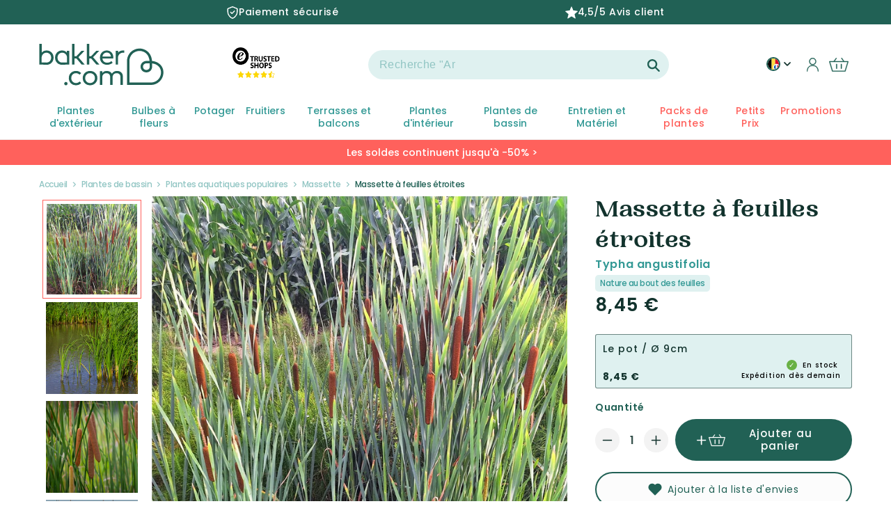

--- FILE ---
content_type: text/html; charset=utf-8
request_url: https://fr-be.bakker.com/products/massette-a-feuilles-etroites?variant=56693648261494&section_id=template--18869801451858__main
body_size: 27039
content:
<section id="shopify-section-template--18869801451858__main" class="shopify-section product-section spaced-section">
<link href="//fr-be.bakker.com/cdn/shop/t/99/assets/section-main-product.css?v=29770695383135861661764237041" rel="stylesheet" type="text/css" media="all" />
<link href="//fr-be.bakker.com/cdn/shop/t/99/assets/component-accordion.css?v=120604240760970806521682585060" rel="stylesheet" type="text/css" media="all" />
<link href="//fr-be.bakker.com/cdn/shop/t/99/assets/component-price.css?v=30258387723619378451707397123" rel="stylesheet" type="text/css" media="all" />
<link href="//fr-be.bakker.com/cdn/shop/t/99/assets/component-rte.css?v=50240633554191537871682585062" rel="stylesheet" type="text/css" media="all" />
<link href="//fr-be.bakker.com/cdn/shop/t/99/assets/component-rating.css?v=51770215085096927151747231482" rel="stylesheet" type="text/css" media="all" />

<link rel="stylesheet" href="//fr-be.bakker.com/cdn/shop/t/99/assets/component-deferred-media.css?v=16178358219898027011682585064" media="print" onload="this.media='all'">

<script src="//fr-be.bakker.com/cdn/shop/t/99/assets/product-form.js?v=89606522172781306091709222770" defer="defer"></script>

<modal-dialog id="PopupModal-template--18869801451858__main" class="product-popup-modal">
  <div role="dialog" aria-modal="true" class="product-form-popup-modal__content" tabindex="-1">
    <div class="product-form-popup-modal__content-info">
      <cart-notification>
        <div class="cart-notification-wrapper">
          <div class="cart-notification__header">
            <span class="cart-notification__heading caption-large text-body"><svg class="icon icon-checkmark color-foreground-text" aria-hidden="true" focusable="false" width="8" height="8" xmlns="http://www.w3.org/2000/svg" viewBox="0 0 12 9" fill="none">
  <path fill-rule="evenodd" clip-rule="evenodd" d="M11.35.643a.5.5 0 01.006.707l-6.77 6.886a.5.5 0 01-.719-.006L.638 4.845a.5.5 0 11.724-.69l2.872 3.011 6.41-6.517a.5.5 0 01.707-.006h-.001z" fill="currentColor"/>
</svg>
Article ajouté au panier</span>
            <button id="ModalClose-template--18869801451858__main" type="button" class="product-popup-modal__toggle" aria-label="Fermer"><svg aria-hidden="true" focusable="false" role="presentation" class="icon icon-close" width="16" height="16" viewBox="0 0 16 16" fill="none" xmlns="http://www.w3.org/2000/svg">
  <path d="M14 2L2 14M2 2L14 14" stroke="#216155" stroke-width="2.5" stroke-linecap="round"/>
</svg></button>
          </div>
          <div id="cart-notification-product" class="cart-notification-product"></div><!-- 06/07/2023 enleve tweakwise
            <div class="cart-notification-tweakwise__wrapper tweakwise-recommendations-section">
              

<div class="tweakwise-recommendations-wrapper"><div class="tw__title">
      <span class="tw__title-text">
        Les clients ont aussi acheté
      </span>
    </div><tweakwise-recommendations data-tweakwise='{
    "instanceKey": "34c0a0ba",
    "shopCid": "600",
    "ruleId": "",
    "category": "grouped",
    "recommendedProductId": "56693648261494",
    "groupKey": "Add-to-cart",
    "moneyFormat": "{{amount_with_comma_separator}} €",
    "inStock": "true",
    "productAvailable": true,
    "imageSizes": ["165", "360", "533", "720", "940", "1066"]
  }'>

    <slider-component id="GalleryViewer-tw-add-to-cart" class="slider-mobile-gutter">
      <ul id="Slider-tw-recommendations" class="tw-recommendations-container tw-add-to-cart-popup grid slider slider--tablet slider--everywhere" role="list" data-slider='{"loop": true }'>
<template id="tw__product-card-tmpl">
  <li class="tw__product-card grid-item slider__slide">
    <availability-target class="card-wrapper">
      <div class="card card--product" tabindex="-1">
        <div class="card__inner">
          <div class="media media--transparent tw__image-wrapper" style="padding-bottom: 100%">
            <img
              srcset=""
              src=""
              sizes=""
              loading="lazy"
              class="motion-reduce"
              data-product-image
              width=""
              height=""
            >
          </div>
          <div class="card__badge color-accent-2 hidden" data-product-badge>
            jusqu'à {{discount}}% de remise
          </div>
          <div class="card__labels hidden" data-product-labels></div>

          <div class="card__certificates" data-product-certificates>
            <div class="bio-certified__wrapper hidden" data-bio-certified-icon><svg xmlns="http://www.w3.org/2000/svg" xmlns:xlink="http://www.w3.org/1999/xlink" viewBox="0 0 153 102">
  <defs>
    <path id="a" d="M0 0h153v102H0z"/>
  </defs>
  <g fill="none" fill-rule="evenodd">
    <g>
      <mask id="b" fill="#fff">
        <use xlink:href="#a"/>
      </mask>
      <path fill="#84BF41" d="M0 102h153V0H0z" mask="url(#b)"/>
    </g>
    <path fill="#FFFFFE" d="M59.615 23.519c1.634.129 2.438.213 4.039.406.519.065 1.014-.162 1.101-.513.28-1.075.422-1.617.695-2.703.09-.355.352-.32.574.076a105.364 105.364 0 011.719 3.053c.222.401.817.785 1.319.887 1.497.304 2.042.441 3.854.924.499.134.58.362.217.489-1.114.385-1.689.491-2.838.96-.369.147-.504.604-.299 1.009.619 1.237.912 1.898 1.483 3.221.19.434.011.481-.399.118-1.257-1.105-1.911-1.519-3.232-2.446-.44-.307-1.1-.418-1.474-.26-1.126.49-1.688.834-2.833 1.348-.375.171-.599.025-.504-.315.295-1.049.442-1.666.729-2.714.092-.341-.204-.852-.662-1.123a77.073 77.073 0 00-3.589-2.03c-.472-.256-.43-.427.1-.387M43.693 35.169c1.949-.407 2.55-.503 4.393-.767.551-.078 1.111-.408 1.243-.77.401-1.123.59-1.679.983-2.785.128-.357.398-.374.6-.043.636 1.042.948 1.567 1.562 2.63.201.344.799.647 1.319.616 1.733-.104 2.134-.205 3.892-.291.507-.026.571.173.211.406-1.348.875-1.759 1.232-2.955 1.953-.382.231-.573.662-.379 1.025.583 1.083.87 1.634 1.43 2.756.187.369-.014.471-.447.228a35.314 35.314 0 00-3.341-1.702c-.452-.211-1.161-.178-1.578.071-1.262.755-1.685 1.026-3.382 2.09-.471.294-.702.248-.526-.205.549-1.409.739-1.749 1.191-2.875.148-.366-.138-.803-.614-.949a33.303 33.303 0 00-3.759-.957c-.496-.1-.428-.298.157-.431M35.277 49.942a45.371 45.371 0 014.292-.183c.538-.002 1.191-.294 1.459-.662l2.064-2.802c.264-.358.519-.344.573.032.151 1.161.227 1.749.351 2.932.04.381.482.726.963.794 1.676.233 1.944.278 3.635.591.456.085.467.29.03.438a67.065 67.065 0 00-3.463 1.246c-.458.178-.871.65-.864 1.04.008 1.197.008 1.801-.007 3.021-.009.402-.248.494-.541.208a36.55 36.55 0 00-2.316-2.085c-.317-.26-.995-.294-1.504-.078-1.55.672-2.338 1.033-3.931 1.778-.525.245-.708.138-.394-.252.938-1.178 1.411-1.763 2.334-2.92.308-.379.263-.877-.093-1.097a25.677 25.677 0 00-2.917-1.576c-.396-.183-.242-.378.329-.425M63.851 69.637c-1.169.667-1.81 1.103-3.051 1.976-.403.283-.652.894-.55 1.352.313 1.4.462 2.115.757 3.609.097.489-.112.649-.463.351a68.507 68.507 0 00-2.673-2.194c-.354-.279-.984-.245-1.399.078a162.117 162.117 0 00-3.182 2.51c-.425.345-.601.202-.403-.301.608-1.532.905-2.275 1.491-3.729.195-.477.057-1.065-.31-1.311a53.294 53.294 0 00-2.819-1.789c-.371-.219-.273-.448.21-.512a66.944 66.944 0 013.72-.383c.478-.04 1.02-.434 1.198-.874.564-1.379.842-2.052 1.379-3.346.176-.424.41-.427.522-.019.345 1.259.513 1.901.85 3.22.107.428.58.771 1.044.763 1.44-.031 2.161-.062 3.559.103.456.047.498.282.12.496M83.057 71.804a80.9 80.9 0 00-2.58.893c-.341.121-.498.564-.348.982.455 1.265.689 1.898 1.168 3.168.16.417-.015.493-.389.162a100.987 100.987 0 01-2.771-2.535c-.364-.339-.937-.503-1.286-.355-1.057.445-1.593.68-2.682 1.19-.361.168-.543-.008-.409-.39l1.022-2.794c.132-.36-.05-.929-.399-1.272a330.675 330.675 0 01-2.644-2.659c-.337-.345-.27-.52.152-.387 1.306.412 1.959.619 3.26 1.04.419.137.863-.029.987-.36.381-1.033.568-1.532.935-2.518.117-.315.322-.243.456.166.416 1.255.627 1.885 1.057 3.157.139.41.598.862 1.021.997 1.311.431 1.961.643 3.276 1.068.424.139.503.336.174.447M100.293 66.71c-1.149.439-1.684.669-2.796 1.102-.358.139-.497.58-.3.984a89.37 89.37 0 001.518 3.034c.202.391.019.478-.41.172-1.305-.926-1.945-1.39-3.182-2.504-.408-.366-1.021-.582-1.373-.469-1.06.337-1.589.502-2.643.848-.349.113-.549-.076-.45-.419.32-1.041.478-1.554.794-2.57.111-.339-.128-.911-.51-1.286a152.744 152.744 0 01-2.932-2.927c-.374-.385-.32-.545.126-.366 1.369.563 2.051.837 3.437 1.367.449.175.91.047 1.016-.277.332-1.017.504-1.521.849-2.529.112-.328.333-.24.499.183.507 1.32.771 1.982 1.308 3.299.178.428.693.901 1.163 1.06 1.434.482 2.183.565 3.677.87.482.092.574.284.209.428M111.537 55.264a44.47 44.47 0 01-2.699 1.764c-.338.21-.492.642-.338.959.478.968.721 1.444 1.21 2.378.167.313-.009.399-.38.197a32.603 32.603 0 01-2.758-1.632c-.359-.232-.912-.303-1.238-.157-.985.449-1.469.658-2.427 1.068-.317.135-.49.004-.386-.289.305-.893.463-1.338.785-2.241.103-.295-.086-.753-.433-1.019-1.047-.827-1.557-1.314-2.572-2.203-.33-.288-.278-.437.123-.346 1.224.303 1.844.437 3.107.652.414.068.842-.155.954-.493.353-1.05.534-1.581.899-2.676.122-.348.329-.331.464.041.422 1.158.648 1.733 1.084 2.879.14.371.607.704 1.037.722 1.333.061 2.008.066 3.396-.011.448-.021.522.156.172.407M120.664 37.917a132.657 132.657 0 01-2.633 2.692c-.339.334-.521.86-.408 1.166.356.923.536 1.378.916 2.264.121.287-.049.464-.385.381a19.738 19.738 0 01-2.49-.748c-.316-.116-.849.041-1.178.347-1.007.928-1.537 1.382-2.47 2.206-.303.268-.459.187-.35-.166.336-1.092.602-1.681 1.01-2.832.137-.38-.002-.809-.307-.954a29.678 29.678 0 01-2.291-1.242c-.291-.171-.224-.356.15-.415a34.35 34.35 0 002.948-.587c.387-.095.82-.503.961-.896.429-1.23.642-1.849 1.083-3.111.137-.412.337-.472.435-.133.304 1.047.464 1.559.786 2.563.106.322.526.477.927.34a44.764 44.764 0 003.161-1.208c.417-.166.479-.02.135.333M100.818 26.488c1.08.093 1.498.067 2.763.025.368-.013.749-.329.851-.716.313-1.195.474-1.813.798-3.092.106-.412.292-.436.413-.054.373 1.189.56 1.755.937 2.873.121.359.52.583.895.583 1.007 0 1.648-.032 2.912-.095.38-.02.465.131.137.388-.928.731-1.408.982-2.317 1.707-.311.248-.431.762-.307 1.1.379 1.019.571 1.519.958 2.498.128.323-.016.446-.324.283a53.814 53.814 0 01-2.317-1.309c-.304-.18-.787-.128-1.072.107a58.661 58.661 0 01-2.131 1.718c-.275.21-.426.087-.336-.238.273-.978.412-1.498.703-2.569.096-.35-.083-.788-.376-.998-.944-.677-1.388-1.058-2.294-1.817-.297-.249-.248-.425.107-.394M80.803 22.629a449.5 449.5 0 013.158.915c.414.116.836-.052.943-.372.344-1.006.515-1.521.871-2.584.114-.338.329-.293.467.113.432 1.259.639 1.889 1.053 3.136.131.403.569.827.975.946 1.262.366 1.885.542 3.144.899.408.117.469.322.134.462a67.85 67.85 0 01-2.526.997c-.323.121-.481.54-.358.936.381 1.205.565 1.798.939 2.978.121.385-.04.443-.357.116-.955-.98-1.44-1.473-2.419-2.452-.32-.322-.845-.495-1.155-.389a73.99 73.99 0 01-2.346.761c-.303.098-.472-.064-.369-.357.313-.886.475-1.335.793-2.257.105-.302-.081-.811-.414-1.125a85.25 85.25 0 00-2.643-2.382c-.349-.309-.299-.456.11-.341M130.557 21.876c-.924.842-1.41 1.277-2.4 2.184-.323.295-.502.748-.391.995a23.5 23.5 0 00.89 1.813c.125.227-.043.387-.373.348a24.78 24.78 0 01-2.441-.384c-.317-.064-.848.136-1.19.449-1.032.947-1.554 1.428-2.609 2.383-.346.309-.506.272-.355-.09.462-1.095.695-1.647 1.148-2.743.153-.358.027-.73-.276-.826a24.669 24.669 0 01-2.294-.811c-.291-.117-.213-.304.181-.419 1.203-.341 1.807-.525 3.012-.899.391-.122.827-.521.979-.882.455-1.128.687-1.688 1.134-2.815.151-.364.334-.411.418-.111.255.915.392 1.358.684 2.213.095.277.482.392.865.273 1.18-.391 1.762-.582 2.895-.949.367-.119.422.003.123.271M89.733 41.895c.675-.18.771-.524-.027-.482-1.368.068-17.307 3.737-31.122 11.796-15.031 8.769-19.575 13.138-22.786 15.626-.849.658-1.478.669-1.628.266-.513-1.367-.834-2.146-1.252-3.427-.127-.391-.497-.347-.662.198-.563 1.856-.832 2.989-1.381 4.664-.173.537-.357 1.126-1.355 1.82-1.973 1.373-2.383 1.641-3.613 2.479-.447.304-.678.638.213.799.857.155 1.026.187 2.183.4.923.17.618.795.487 1.339-.375 1.554-.536 2.179-1.036 3.776-.169.525.047.592.475.146 1.314-1.372 1.74-1.834 3.126-3.278.523-.545 1.012-1.169 1.56-1.071 1.356.244 1.518.285 3.417.645.842.159.837-.229.613-.782-.65-1.611-.53-1.399-1.023-2.761-.158-.436-.186-1.249.307-1.729 7.92-7.706 11.198-10.222 22.084-17.322 8.526-5.562 19.859-9.979 31.42-13.102"/>
  </g>
</svg></div>
            <img width= "" height= "" loading= "lazy" src="files/20366_CO2-Neutral_label_CO2logic_CAPI_EUROPE_PRODUCT_1eef0505-b2aa-4aae-b085-2f8eeef2d76d.png " class="co2_neutral_image hidden" data-co2-neutral-image>
          </div>
        </div>
      </div>

      <div class="card-information">
        <div class="card-information__wrapper">
          <span class="card-information__text h4">
            <a href="" class="full-unstyled-link" data-product-title>
            </a>
          </span>
          <div class="tw-order__block">
            <div class="price card-information__text">
              <span class="price-item price-item--from hidden" data-price-from>
                À partir de
              </span>
              <div class="twprice__regular" data-product-price>
                <span class="price-item price-item--regular" data-price>
                </span>
              </div>
              <div class="twprice__sale hidden" data-product-price-sale>
                <span class="price-item price-item--sale price-item--last" data-price-sale>
                </span>
                <span>
                  <s class="price-item price-item--regular" data-price-compare>
                  </s>
                </span>
              </div>
            </div>
            <availability-block data-product-handle="" ></availability-block></div>
        </div>
      </div>
    </availability-target>
  </li>
</template>
      </ul>
      <div class="slider-buttons no-js-hidden small-hide medium-hide">
        <button type="button" class="slider-button slider-button--prev" name="previous">
          <svg id="Layer_1" class="icon" data-name="Layer 1" xmlns="http://www.w3.org/2000/svg" viewBox="0 0 71.16 98.22">
  <defs>
    <style>.arrow-icon-styles{fill:none;stroke:#fff;stroke-linecap:round;stroke-linejoin:round;stroke-width:18px;}</style>
  </defs><path class="arrow-icon-styles" d="M29,12,77.71,49.89,29,87.78" transform="translate(-17.78 -0.78)"/>
</svg>
        </button>
        <button type="button" class="slider-button slider-button--next" name="next">
          <svg id="Layer_1" class="icon" data-name="Layer 1" xmlns="http://www.w3.org/2000/svg" viewBox="0 0 71.16 98.22">
  <defs>
    <style>.arrow-icon-styles{fill:none;stroke:#fff;stroke-linecap:round;stroke-linejoin:round;stroke-width:18px;}</style>
  </defs><path class="arrow-icon-styles" d="M29,12,77.71,49.89,29,87.78" transform="translate(-17.78 -0.78)"/>
</svg>
        </button>
      </div>
    </slider-component>
  </tweakwise-recommendations>

</div>

  <style>
    .tw-add-to-cart-popup .tw__product-card {
      width: calc(100%/1.5);
    }
    @media screen and (min-width: 990px) {
      .tw-add-to-cart-popup .tw__product-card {
        width: calc(100%/3);
      }
    }
  </style>

            </div> --></div>
      </cart-notification>
    </div>
  </div>
</modal-dialog>









<section class="page-width">
  <div class="product product--large product--thumbnail_slider grid grid--1-col grid--2-col-tablet">
    
    
    <div class="product__title-mobile">
      <div class="product__title h1"  id="productTitle">
        <span class="vv-product-title">Massette à feuilles étroites
          <span class="product__latin-title h2 vv-product-latin">
            
Typha angustifolia

</span>
        </span>
        <span id="mobile-pdp-discount__badge" class="color-accent-2"> </span>
      </div>
      
  
    <div class="vv-super-characteristics">
      <span>Nature au bout des feuilles</span>
    </div>
  


    </div>

    <div class="grid__item product__media-wrapper">
      <media-gallery
        id="MediaGallery-template--18869801451858__main"
        role="region"
        aria-label="Visionneuse de la galerie"
        data-desktop-layout="thumbnail_slider"
      >
        <div id="GalleryStatus-template--18869801451858__main" class="visually-hidden" role="status"></div>
        <slider-component id="GalleryViewer-template--18869801451858__main" class="vertical-slider slider-mobile-gutter">
          <a class="skip-to-content-link button visually-hidden" href="#ProductInfo-template--18869801451858__main">
            Passer aux informations produits
          </a>
          <ul
            id="Slider-Gallery-template--18869801451858__main"
            class="product__media-list grid grid--peek list-unstyled slider slider--mobile"
            role="list"
          >

            


                  
                    <li
                      id="Slide-template--18869801451858__main-67929858408822"
                      class="product__media-item grid__item slider__slide is-active product__media-item--variant  vv_main_image_mobile  "
                      data-media-id="template--18869801451858__main-67929858408822"
                      vv-media-id="67929858408822"
                    >

<noscript><div class="product__media media">
      <img
        srcset="//fr-be.bakker.com/cdn/shop/files/ADO_71560_1_BK_1765206212162.jpg?v=1765206312&width=493 493w,
          //fr-be.bakker.com/cdn/shop/files/ADO_71560_1_BK_1765206212162.jpg?v=1765206312&width=600 600w,
          //fr-be.bakker.com/cdn/shop/files/ADO_71560_1_BK_1765206212162.jpg?v=1765206312&width=713 713w,
          //fr-be.bakker.com/cdn/shop/files/ADO_71560_1_BK_1765206212162.jpg?v=1765206312&width=823 823w,
          //fr-be.bakker.com/cdn/shop/files/ADO_71560_1_BK_1765206212162.jpg?v=1765206312&width=990 990w,
          //fr-be.bakker.com/cdn/shop/files/ADO_71560_1_BK_1765206212162.jpg?v=1765206312&width=1100 1100w,
          //fr-be.bakker.com/cdn/shop/files/ADO_71560_1_BK_1765206212162.jpg?v=1765206312&width=1206 1206w,
          //fr-be.bakker.com/cdn/shop/files/ADO_71560_1_BK_1765206212162.jpg?v=1765206312&width=1346 1346w,
          //fr-be.bakker.com/cdn/shop/files/ADO_71560_1_BK_1765206212162.jpg?v=1765206312&width=1426 1426w,
          //fr-be.bakker.com/cdn/shop/files/ADO_71560_1_BK_1765206212162.jpg?v=1765206312&width=1646 1646w,
          //fr-be.bakker.com/cdn/shop/files/ADO_71560_1_BK_1765206212162.jpg?v=1765206312&width=1946 1946w,
          //fr-be.bakker.com/cdn/shop/files/ADO_71560_1_BK_1765206212162.jpg?v=1765206312 2000w"
        src="//fr-be.bakker.com/cdn/shop/files/ADO_71560_1_BK_1765206212162.jpg?v=1765206312&width=1946"
        sizes="(min-width: 1440px) 710px, (min-width: 990px) calc(55.0vw - 100px), (min-width: 750px) calc((100vw - 11.5rem) / 2), 100vw"loading="eager"width="973"
        height="973"
        alt="Massette à feuilles étroites - Bakker"
      >
    </div></noscript>

<modal-opener class="product__modal-opener product__modal-opener--image no-js-hidden" data-modal="#ProductModal-template--18869801451858__main">
  <span class="product__media-icon motion-reduce" aria-hidden="true"><svg aria-hidden="true" focusable="false" role="presentation" class="icon icon-plus" width="19" height="19" viewBox="0 0 19 19" fill="none" xmlns="http://www.w3.org/2000/svg">
  <path fill-rule="evenodd" clip-rule="evenodd" d="M4.66724 7.93978C4.66655 7.66364 4.88984 7.43922 5.16598 7.43853L10.6996 7.42464C10.9758 7.42395 11.2002 7.64724 11.2009 7.92339C11.2016 8.19953 10.9783 8.42395 10.7021 8.42464L5.16849 8.43852C4.89235 8.43922 4.66793 8.21592 4.66724 7.93978Z" fill="currentColor"/>
  <path fill-rule="evenodd" clip-rule="evenodd" d="M7.92576 4.66463C8.2019 4.66394 8.42632 4.88723 8.42702 5.16337L8.4409 10.697C8.44159 10.9732 8.2183 11.1976 7.94215 11.1983C7.66601 11.199 7.44159 10.9757 7.4409 10.6995L7.42702 5.16588C7.42633 4.88974 7.64962 4.66532 7.92576 4.66463Z" fill="currentColor"/>
  <path fill-rule="evenodd" clip-rule="evenodd" d="M12.8324 3.03011C10.1255 0.323296 5.73693 0.323296 3.03011 3.03011C0.323296 5.73693 0.323296 10.1256 3.03011 12.8324C5.73693 15.5392 10.1255 15.5392 12.8324 12.8324C15.5392 10.1256 15.5392 5.73693 12.8324 3.03011ZM2.32301 2.32301C5.42035 -0.774336 10.4421 -0.774336 13.5395 2.32301C16.6101 5.39361 16.6366 10.3556 13.619 13.4588L18.2473 18.0871C18.4426 18.2824 18.4426 18.599 18.2473 18.7943C18.0521 18.9895 17.7355 18.9895 17.5402 18.7943L12.8778 14.1318C9.76383 16.6223 5.20839 16.4249 2.32301 13.5395C-0.774335 10.4421 -0.774335 5.42035 2.32301 2.32301Z" fill="currentColor"/>
</svg>
</span>

  <div class="product__media media media--transparent">
    <img
      srcset="//fr-be.bakker.com/cdn/shop/files/ADO_71560_1_BK_1765206212162.jpg?v=1765206312&width=493 493w,
        //fr-be.bakker.com/cdn/shop/files/ADO_71560_1_BK_1765206212162.jpg?v=1765206312&width=600 600w,
        //fr-be.bakker.com/cdn/shop/files/ADO_71560_1_BK_1765206212162.jpg?v=1765206312&width=713 713w,
        //fr-be.bakker.com/cdn/shop/files/ADO_71560_1_BK_1765206212162.jpg?v=1765206312&width=823 823w,
        //fr-be.bakker.com/cdn/shop/files/ADO_71560_1_BK_1765206212162.jpg?v=1765206312&width=990 990w,
        //fr-be.bakker.com/cdn/shop/files/ADO_71560_1_BK_1765206212162.jpg?v=1765206312&width=1100 1100w,
        //fr-be.bakker.com/cdn/shop/files/ADO_71560_1_BK_1765206212162.jpg?v=1765206312&width=1206 1206w,
        //fr-be.bakker.com/cdn/shop/files/ADO_71560_1_BK_1765206212162.jpg?v=1765206312&width=1346 1346w,
        //fr-be.bakker.com/cdn/shop/files/ADO_71560_1_BK_1765206212162.jpg?v=1765206312&width=1426 1426w,
        //fr-be.bakker.com/cdn/shop/files/ADO_71560_1_BK_1765206212162.jpg?v=1765206312&width=1646 1646w,
        //fr-be.bakker.com/cdn/shop/files/ADO_71560_1_BK_1765206212162.jpg?v=1765206312&width=1946 1946w,
        //fr-be.bakker.com/cdn/shop/files/ADO_71560_1_BK_1765206212162.jpg?v=1765206312 2000w"
      src="//fr-be.bakker.com/cdn/shop/files/ADO_71560_1_BK_1765206212162.jpg?v=1765206312&width=1946"
      sizes="(min-width: 1440px) 710px, (min-width: 990px) calc(55.0vw - 100px), (min-width: 750px) calc((100vw - 11.5rem) / 2), 100vw"loading="eager"width="973"
      height="973"
      alt="Massette à feuilles étroites - Bakker"
    >
  </div>
  <button class="product__media-toggle" type="button" aria-haspopup="dialog" data-media-id="67929858408822">
    <span class="visually-hidden">
      Ouvrir le média 1 dans une fenêtre modale
    </span>
  </button>
</modal-opener>
                    </li>
                  
                
              


                  
                    <li
                      id="Slide-template--18869801451858__main-67929858441590"
                      class="product__media-item grid__item slider__slide product__media-item--variant  vv_other_image "
                      data-media-id="template--18869801451858__main-67929858441590"
                      vv-media-id="67929858441590"
                    >

<noscript><div class="product__media media">
      <img
        srcset="//fr-be.bakker.com/cdn/shop/files/ADO_71560_6_1765206224250.jpg?v=1765206311&width=493 493w,
          //fr-be.bakker.com/cdn/shop/files/ADO_71560_6_1765206224250.jpg?v=1765206311&width=600 600w,
          //fr-be.bakker.com/cdn/shop/files/ADO_71560_6_1765206224250.jpg?v=1765206311&width=713 713w,
          //fr-be.bakker.com/cdn/shop/files/ADO_71560_6_1765206224250.jpg?v=1765206311&width=823 823w,
          //fr-be.bakker.com/cdn/shop/files/ADO_71560_6_1765206224250.jpg?v=1765206311&width=990 990w,
          //fr-be.bakker.com/cdn/shop/files/ADO_71560_6_1765206224250.jpg?v=1765206311&width=1100 1100w,
          //fr-be.bakker.com/cdn/shop/files/ADO_71560_6_1765206224250.jpg?v=1765206311&width=1206 1206w,
          //fr-be.bakker.com/cdn/shop/files/ADO_71560_6_1765206224250.jpg?v=1765206311&width=1346 1346w,
          //fr-be.bakker.com/cdn/shop/files/ADO_71560_6_1765206224250.jpg?v=1765206311&width=1426 1426w,
          //fr-be.bakker.com/cdn/shop/files/ADO_71560_6_1765206224250.jpg?v=1765206311&width=1646 1646w,
          //fr-be.bakker.com/cdn/shop/files/ADO_71560_6_1765206224250.jpg?v=1765206311&width=1946 1946w,
          //fr-be.bakker.com/cdn/shop/files/ADO_71560_6_1765206224250.jpg?v=1765206311 2000w"
        src="//fr-be.bakker.com/cdn/shop/files/ADO_71560_6_1765206224250.jpg?v=1765206311&width=1946"
        sizes="(min-width: 1440px) 710px, (min-width: 990px) calc(55.0vw - 100px), (min-width: 750px) calc((100vw - 11.5rem) / 2), 100vw"loading="lazy"width="973"
        height="973"
        alt="Massette à feuilles étroites - Typha angustifolia - Bakker"
      >
    </div></noscript>

<modal-opener class="product__modal-opener product__modal-opener--image no-js-hidden" data-modal="#ProductModal-template--18869801451858__main">
  <span class="product__media-icon motion-reduce" aria-hidden="true"><svg aria-hidden="true" focusable="false" role="presentation" class="icon icon-plus" width="19" height="19" viewBox="0 0 19 19" fill="none" xmlns="http://www.w3.org/2000/svg">
  <path fill-rule="evenodd" clip-rule="evenodd" d="M4.66724 7.93978C4.66655 7.66364 4.88984 7.43922 5.16598 7.43853L10.6996 7.42464C10.9758 7.42395 11.2002 7.64724 11.2009 7.92339C11.2016 8.19953 10.9783 8.42395 10.7021 8.42464L5.16849 8.43852C4.89235 8.43922 4.66793 8.21592 4.66724 7.93978Z" fill="currentColor"/>
  <path fill-rule="evenodd" clip-rule="evenodd" d="M7.92576 4.66463C8.2019 4.66394 8.42632 4.88723 8.42702 5.16337L8.4409 10.697C8.44159 10.9732 8.2183 11.1976 7.94215 11.1983C7.66601 11.199 7.44159 10.9757 7.4409 10.6995L7.42702 5.16588C7.42633 4.88974 7.64962 4.66532 7.92576 4.66463Z" fill="currentColor"/>
  <path fill-rule="evenodd" clip-rule="evenodd" d="M12.8324 3.03011C10.1255 0.323296 5.73693 0.323296 3.03011 3.03011C0.323296 5.73693 0.323296 10.1256 3.03011 12.8324C5.73693 15.5392 10.1255 15.5392 12.8324 12.8324C15.5392 10.1256 15.5392 5.73693 12.8324 3.03011ZM2.32301 2.32301C5.42035 -0.774336 10.4421 -0.774336 13.5395 2.32301C16.6101 5.39361 16.6366 10.3556 13.619 13.4588L18.2473 18.0871C18.4426 18.2824 18.4426 18.599 18.2473 18.7943C18.0521 18.9895 17.7355 18.9895 17.5402 18.7943L12.8778 14.1318C9.76383 16.6223 5.20839 16.4249 2.32301 13.5395C-0.774335 10.4421 -0.774335 5.42035 2.32301 2.32301Z" fill="currentColor"/>
</svg>
</span>

  <div class="product__media media media--transparent">
    <img
      srcset="//fr-be.bakker.com/cdn/shop/files/ADO_71560_6_1765206224250.jpg?v=1765206311&width=493 493w,
        //fr-be.bakker.com/cdn/shop/files/ADO_71560_6_1765206224250.jpg?v=1765206311&width=600 600w,
        //fr-be.bakker.com/cdn/shop/files/ADO_71560_6_1765206224250.jpg?v=1765206311&width=713 713w,
        //fr-be.bakker.com/cdn/shop/files/ADO_71560_6_1765206224250.jpg?v=1765206311&width=823 823w,
        //fr-be.bakker.com/cdn/shop/files/ADO_71560_6_1765206224250.jpg?v=1765206311&width=990 990w,
        //fr-be.bakker.com/cdn/shop/files/ADO_71560_6_1765206224250.jpg?v=1765206311&width=1100 1100w,
        //fr-be.bakker.com/cdn/shop/files/ADO_71560_6_1765206224250.jpg?v=1765206311&width=1206 1206w,
        //fr-be.bakker.com/cdn/shop/files/ADO_71560_6_1765206224250.jpg?v=1765206311&width=1346 1346w,
        //fr-be.bakker.com/cdn/shop/files/ADO_71560_6_1765206224250.jpg?v=1765206311&width=1426 1426w,
        //fr-be.bakker.com/cdn/shop/files/ADO_71560_6_1765206224250.jpg?v=1765206311&width=1646 1646w,
        //fr-be.bakker.com/cdn/shop/files/ADO_71560_6_1765206224250.jpg?v=1765206311&width=1946 1946w,
        //fr-be.bakker.com/cdn/shop/files/ADO_71560_6_1765206224250.jpg?v=1765206311 2000w"
      src="//fr-be.bakker.com/cdn/shop/files/ADO_71560_6_1765206224250.jpg?v=1765206311&width=1946"
      sizes="(min-width: 1440px) 710px, (min-width: 990px) calc(55.0vw - 100px), (min-width: 750px) calc((100vw - 11.5rem) / 2), 100vw"loading="lazy"width="973"
      height="973"
      alt="Massette à feuilles étroites - Typha angustifolia - Bakker"
    >
  </div>
  <button class="product__media-toggle" type="button" aria-haspopup="dialog" data-media-id="67929858441590">
    <span class="visually-hidden">
      Ouvrir le média 1 dans une fenêtre modale
    </span>
  </button>
</modal-opener>
                    </li>
                  
                
              


                  
<li
                        id="Slide-template--18869801451858__main-67929858474358"
                        class="product__media-item grid__item slider__slide product__media-item--variant  vv_other_image "
                        data-media-id="template--18869801451858__main-67929858474358"
                        vv-media-id="67929858474358"
                      >

<noscript><div class="product__media media">
      <img
        srcset="//fr-be.bakker.com/cdn/shop/files/ADO_71560_5_1765206221047.jpg?v=1765206311&width=493 493w,
          //fr-be.bakker.com/cdn/shop/files/ADO_71560_5_1765206221047.jpg?v=1765206311&width=600 600w,
          //fr-be.bakker.com/cdn/shop/files/ADO_71560_5_1765206221047.jpg?v=1765206311&width=713 713w,
          //fr-be.bakker.com/cdn/shop/files/ADO_71560_5_1765206221047.jpg?v=1765206311&width=823 823w,
          //fr-be.bakker.com/cdn/shop/files/ADO_71560_5_1765206221047.jpg?v=1765206311&width=990 990w,
          //fr-be.bakker.com/cdn/shop/files/ADO_71560_5_1765206221047.jpg?v=1765206311&width=1100 1100w,
          //fr-be.bakker.com/cdn/shop/files/ADO_71560_5_1765206221047.jpg?v=1765206311&width=1206 1206w,
          //fr-be.bakker.com/cdn/shop/files/ADO_71560_5_1765206221047.jpg?v=1765206311&width=1346 1346w,
          //fr-be.bakker.com/cdn/shop/files/ADO_71560_5_1765206221047.jpg?v=1765206311&width=1426 1426w,
          //fr-be.bakker.com/cdn/shop/files/ADO_71560_5_1765206221047.jpg?v=1765206311&width=1646 1646w,
          //fr-be.bakker.com/cdn/shop/files/ADO_71560_5_1765206221047.jpg?v=1765206311&width=1946 1946w,
          //fr-be.bakker.com/cdn/shop/files/ADO_71560_5_1765206221047.jpg?v=1765206311 2000w"
        src="//fr-be.bakker.com/cdn/shop/files/ADO_71560_5_1765206221047.jpg?v=1765206311&width=1946"
        sizes="(min-width: 1440px) 710px, (min-width: 990px) calc(55.0vw - 100px), (min-width: 750px) calc((100vw - 11.5rem) / 2), 100vw"loading="lazy"width="973"
        height="973"
        alt="Typha angustifolia - Massette à feuilles étroites - Massette"
      >
    </div></noscript>

<modal-opener class="product__modal-opener product__modal-opener--image no-js-hidden" data-modal="#ProductModal-template--18869801451858__main">
  <span class="product__media-icon motion-reduce" aria-hidden="true"><svg aria-hidden="true" focusable="false" role="presentation" class="icon icon-plus" width="19" height="19" viewBox="0 0 19 19" fill="none" xmlns="http://www.w3.org/2000/svg">
  <path fill-rule="evenodd" clip-rule="evenodd" d="M4.66724 7.93978C4.66655 7.66364 4.88984 7.43922 5.16598 7.43853L10.6996 7.42464C10.9758 7.42395 11.2002 7.64724 11.2009 7.92339C11.2016 8.19953 10.9783 8.42395 10.7021 8.42464L5.16849 8.43852C4.89235 8.43922 4.66793 8.21592 4.66724 7.93978Z" fill="currentColor"/>
  <path fill-rule="evenodd" clip-rule="evenodd" d="M7.92576 4.66463C8.2019 4.66394 8.42632 4.88723 8.42702 5.16337L8.4409 10.697C8.44159 10.9732 8.2183 11.1976 7.94215 11.1983C7.66601 11.199 7.44159 10.9757 7.4409 10.6995L7.42702 5.16588C7.42633 4.88974 7.64962 4.66532 7.92576 4.66463Z" fill="currentColor"/>
  <path fill-rule="evenodd" clip-rule="evenodd" d="M12.8324 3.03011C10.1255 0.323296 5.73693 0.323296 3.03011 3.03011C0.323296 5.73693 0.323296 10.1256 3.03011 12.8324C5.73693 15.5392 10.1255 15.5392 12.8324 12.8324C15.5392 10.1256 15.5392 5.73693 12.8324 3.03011ZM2.32301 2.32301C5.42035 -0.774336 10.4421 -0.774336 13.5395 2.32301C16.6101 5.39361 16.6366 10.3556 13.619 13.4588L18.2473 18.0871C18.4426 18.2824 18.4426 18.599 18.2473 18.7943C18.0521 18.9895 17.7355 18.9895 17.5402 18.7943L12.8778 14.1318C9.76383 16.6223 5.20839 16.4249 2.32301 13.5395C-0.774335 10.4421 -0.774335 5.42035 2.32301 2.32301Z" fill="currentColor"/>
</svg>
</span>

  <div class="product__media media media--transparent">
    <img
      srcset="//fr-be.bakker.com/cdn/shop/files/ADO_71560_5_1765206221047.jpg?v=1765206311&width=493 493w,
        //fr-be.bakker.com/cdn/shop/files/ADO_71560_5_1765206221047.jpg?v=1765206311&width=600 600w,
        //fr-be.bakker.com/cdn/shop/files/ADO_71560_5_1765206221047.jpg?v=1765206311&width=713 713w,
        //fr-be.bakker.com/cdn/shop/files/ADO_71560_5_1765206221047.jpg?v=1765206311&width=823 823w,
        //fr-be.bakker.com/cdn/shop/files/ADO_71560_5_1765206221047.jpg?v=1765206311&width=990 990w,
        //fr-be.bakker.com/cdn/shop/files/ADO_71560_5_1765206221047.jpg?v=1765206311&width=1100 1100w,
        //fr-be.bakker.com/cdn/shop/files/ADO_71560_5_1765206221047.jpg?v=1765206311&width=1206 1206w,
        //fr-be.bakker.com/cdn/shop/files/ADO_71560_5_1765206221047.jpg?v=1765206311&width=1346 1346w,
        //fr-be.bakker.com/cdn/shop/files/ADO_71560_5_1765206221047.jpg?v=1765206311&width=1426 1426w,
        //fr-be.bakker.com/cdn/shop/files/ADO_71560_5_1765206221047.jpg?v=1765206311&width=1646 1646w,
        //fr-be.bakker.com/cdn/shop/files/ADO_71560_5_1765206221047.jpg?v=1765206311&width=1946 1946w,
        //fr-be.bakker.com/cdn/shop/files/ADO_71560_5_1765206221047.jpg?v=1765206311 2000w"
      src="//fr-be.bakker.com/cdn/shop/files/ADO_71560_5_1765206221047.jpg?v=1765206311&width=1946"
      sizes="(min-width: 1440px) 710px, (min-width: 990px) calc(55.0vw - 100px), (min-width: 750px) calc((100vw - 11.5rem) / 2), 100vw"loading="lazy"width="973"
      height="973"
      alt="Typha angustifolia - Massette à feuilles étroites - Massette"
    >
  </div>
  <button class="product__media-toggle" type="button" aria-haspopup="dialog" data-media-id="67929858474358">
    <span class="visually-hidden">
      Ouvrir le média 2 dans une fenêtre modale
    </span>
  </button>
</modal-opener>
                      </li>
                
              


                  
<li
                        id="Slide-template--18869801451858__main-67929858507126"
                        class="product__media-item grid__item slider__slide product__media-item--variant  vv_other_image "
                        data-media-id="template--18869801451858__main-67929858507126"
                        vv-media-id="67929858507126"
                      >

<noscript><div class="product__media media">
      <img
        srcset="//fr-be.bakker.com/cdn/shop/files/ADO_71560_4_1765206219057.jpg?v=1765206311&width=493 493w,
          //fr-be.bakker.com/cdn/shop/files/ADO_71560_4_1765206219057.jpg?v=1765206311&width=600 600w,
          //fr-be.bakker.com/cdn/shop/files/ADO_71560_4_1765206219057.jpg?v=1765206311&width=713 713w,
          //fr-be.bakker.com/cdn/shop/files/ADO_71560_4_1765206219057.jpg?v=1765206311&width=823 823w,
          //fr-be.bakker.com/cdn/shop/files/ADO_71560_4_1765206219057.jpg?v=1765206311&width=990 990w,
          //fr-be.bakker.com/cdn/shop/files/ADO_71560_4_1765206219057.jpg?v=1765206311&width=1100 1100w,
          //fr-be.bakker.com/cdn/shop/files/ADO_71560_4_1765206219057.jpg?v=1765206311&width=1206 1206w,
          //fr-be.bakker.com/cdn/shop/files/ADO_71560_4_1765206219057.jpg?v=1765206311&width=1346 1346w,
          //fr-be.bakker.com/cdn/shop/files/ADO_71560_4_1765206219057.jpg?v=1765206311&width=1426 1426w,
          //fr-be.bakker.com/cdn/shop/files/ADO_71560_4_1765206219057.jpg?v=1765206311&width=1646 1646w,
          //fr-be.bakker.com/cdn/shop/files/ADO_71560_4_1765206219057.jpg?v=1765206311&width=1946 1946w,
          //fr-be.bakker.com/cdn/shop/files/ADO_71560_4_1765206219057.jpg?v=1765206311 2000w"
        src="//fr-be.bakker.com/cdn/shop/files/ADO_71560_4_1765206219057.jpg?v=1765206311&width=1946"
        sizes="(min-width: 1440px) 710px, (min-width: 990px) calc(55.0vw - 100px), (min-width: 750px) calc((100vw - 11.5rem) / 2), 100vw"loading="lazy"width="973"
        height="973"
        alt="Massette - Massette à feuilles étroites - Typha angustifolia"
      >
    </div></noscript>

<modal-opener class="product__modal-opener product__modal-opener--image no-js-hidden" data-modal="#ProductModal-template--18869801451858__main">
  <span class="product__media-icon motion-reduce" aria-hidden="true"><svg aria-hidden="true" focusable="false" role="presentation" class="icon icon-plus" width="19" height="19" viewBox="0 0 19 19" fill="none" xmlns="http://www.w3.org/2000/svg">
  <path fill-rule="evenodd" clip-rule="evenodd" d="M4.66724 7.93978C4.66655 7.66364 4.88984 7.43922 5.16598 7.43853L10.6996 7.42464C10.9758 7.42395 11.2002 7.64724 11.2009 7.92339C11.2016 8.19953 10.9783 8.42395 10.7021 8.42464L5.16849 8.43852C4.89235 8.43922 4.66793 8.21592 4.66724 7.93978Z" fill="currentColor"/>
  <path fill-rule="evenodd" clip-rule="evenodd" d="M7.92576 4.66463C8.2019 4.66394 8.42632 4.88723 8.42702 5.16337L8.4409 10.697C8.44159 10.9732 8.2183 11.1976 7.94215 11.1983C7.66601 11.199 7.44159 10.9757 7.4409 10.6995L7.42702 5.16588C7.42633 4.88974 7.64962 4.66532 7.92576 4.66463Z" fill="currentColor"/>
  <path fill-rule="evenodd" clip-rule="evenodd" d="M12.8324 3.03011C10.1255 0.323296 5.73693 0.323296 3.03011 3.03011C0.323296 5.73693 0.323296 10.1256 3.03011 12.8324C5.73693 15.5392 10.1255 15.5392 12.8324 12.8324C15.5392 10.1256 15.5392 5.73693 12.8324 3.03011ZM2.32301 2.32301C5.42035 -0.774336 10.4421 -0.774336 13.5395 2.32301C16.6101 5.39361 16.6366 10.3556 13.619 13.4588L18.2473 18.0871C18.4426 18.2824 18.4426 18.599 18.2473 18.7943C18.0521 18.9895 17.7355 18.9895 17.5402 18.7943L12.8778 14.1318C9.76383 16.6223 5.20839 16.4249 2.32301 13.5395C-0.774335 10.4421 -0.774335 5.42035 2.32301 2.32301Z" fill="currentColor"/>
</svg>
</span>

  <div class="product__media media media--transparent">
    <img
      srcset="//fr-be.bakker.com/cdn/shop/files/ADO_71560_4_1765206219057.jpg?v=1765206311&width=493 493w,
        //fr-be.bakker.com/cdn/shop/files/ADO_71560_4_1765206219057.jpg?v=1765206311&width=600 600w,
        //fr-be.bakker.com/cdn/shop/files/ADO_71560_4_1765206219057.jpg?v=1765206311&width=713 713w,
        //fr-be.bakker.com/cdn/shop/files/ADO_71560_4_1765206219057.jpg?v=1765206311&width=823 823w,
        //fr-be.bakker.com/cdn/shop/files/ADO_71560_4_1765206219057.jpg?v=1765206311&width=990 990w,
        //fr-be.bakker.com/cdn/shop/files/ADO_71560_4_1765206219057.jpg?v=1765206311&width=1100 1100w,
        //fr-be.bakker.com/cdn/shop/files/ADO_71560_4_1765206219057.jpg?v=1765206311&width=1206 1206w,
        //fr-be.bakker.com/cdn/shop/files/ADO_71560_4_1765206219057.jpg?v=1765206311&width=1346 1346w,
        //fr-be.bakker.com/cdn/shop/files/ADO_71560_4_1765206219057.jpg?v=1765206311&width=1426 1426w,
        //fr-be.bakker.com/cdn/shop/files/ADO_71560_4_1765206219057.jpg?v=1765206311&width=1646 1646w,
        //fr-be.bakker.com/cdn/shop/files/ADO_71560_4_1765206219057.jpg?v=1765206311&width=1946 1946w,
        //fr-be.bakker.com/cdn/shop/files/ADO_71560_4_1765206219057.jpg?v=1765206311 2000w"
      src="//fr-be.bakker.com/cdn/shop/files/ADO_71560_4_1765206219057.jpg?v=1765206311&width=1946"
      sizes="(min-width: 1440px) 710px, (min-width: 990px) calc(55.0vw - 100px), (min-width: 750px) calc((100vw - 11.5rem) / 2), 100vw"loading="lazy"width="973"
      height="973"
      alt="Massette - Massette à feuilles étroites - Typha angustifolia"
    >
  </div>
  <button class="product__media-toggle" type="button" aria-haspopup="dialog" data-media-id="67929858507126">
    <span class="visually-hidden">
      Ouvrir le média 3 dans une fenêtre modale
    </span>
  </button>
</modal-opener>
                      </li>
                
              


                  
<li
                        id="Slide-template--18869801451858__main-67929858539894"
                        class="product__media-item grid__item slider__slide product__media-item--variant  vv_other_image "
                        data-media-id="template--18869801451858__main-67929858539894"
                        vv-media-id="67929858539894"
                      >

<noscript><div class="product__media media">
      <img
        srcset="//fr-be.bakker.com/cdn/shop/files/ADO_71560_3_1765206216446.jpg?v=1765206312&width=493 493w,
          //fr-be.bakker.com/cdn/shop/files/ADO_71560_3_1765206216446.jpg?v=1765206312&width=600 600w,
          //fr-be.bakker.com/cdn/shop/files/ADO_71560_3_1765206216446.jpg?v=1765206312&width=713 713w,
          //fr-be.bakker.com/cdn/shop/files/ADO_71560_3_1765206216446.jpg?v=1765206312&width=823 823w,
          //fr-be.bakker.com/cdn/shop/files/ADO_71560_3_1765206216446.jpg?v=1765206312&width=990 990w,
          //fr-be.bakker.com/cdn/shop/files/ADO_71560_3_1765206216446.jpg?v=1765206312&width=1100 1100w,
          //fr-be.bakker.com/cdn/shop/files/ADO_71560_3_1765206216446.jpg?v=1765206312&width=1206 1206w,
          //fr-be.bakker.com/cdn/shop/files/ADO_71560_3_1765206216446.jpg?v=1765206312&width=1346 1346w,
          //fr-be.bakker.com/cdn/shop/files/ADO_71560_3_1765206216446.jpg?v=1765206312&width=1426 1426w,
          //fr-be.bakker.com/cdn/shop/files/ADO_71560_3_1765206216446.jpg?v=1765206312&width=1646 1646w,
          //fr-be.bakker.com/cdn/shop/files/ADO_71560_3_1765206216446.jpg?v=1765206312&width=1946 1946w,
          //fr-be.bakker.com/cdn/shop/files/ADO_71560_3_1765206216446.jpg?v=1765206312 2000w"
        src="//fr-be.bakker.com/cdn/shop/files/ADO_71560_3_1765206216446.jpg?v=1765206312&width=1946"
        sizes="(min-width: 1440px) 710px, (min-width: 990px) calc(55.0vw - 100px), (min-width: 750px) calc((100vw - 11.5rem) / 2), 100vw"loading="lazy"width="973"
        height="973"
        alt="Vente Massette à feuilles étroites - Typha angustifolia"
      >
    </div></noscript>

<modal-opener class="product__modal-opener product__modal-opener--image no-js-hidden" data-modal="#ProductModal-template--18869801451858__main">
  <span class="product__media-icon motion-reduce" aria-hidden="true"><svg aria-hidden="true" focusable="false" role="presentation" class="icon icon-plus" width="19" height="19" viewBox="0 0 19 19" fill="none" xmlns="http://www.w3.org/2000/svg">
  <path fill-rule="evenodd" clip-rule="evenodd" d="M4.66724 7.93978C4.66655 7.66364 4.88984 7.43922 5.16598 7.43853L10.6996 7.42464C10.9758 7.42395 11.2002 7.64724 11.2009 7.92339C11.2016 8.19953 10.9783 8.42395 10.7021 8.42464L5.16849 8.43852C4.89235 8.43922 4.66793 8.21592 4.66724 7.93978Z" fill="currentColor"/>
  <path fill-rule="evenodd" clip-rule="evenodd" d="M7.92576 4.66463C8.2019 4.66394 8.42632 4.88723 8.42702 5.16337L8.4409 10.697C8.44159 10.9732 8.2183 11.1976 7.94215 11.1983C7.66601 11.199 7.44159 10.9757 7.4409 10.6995L7.42702 5.16588C7.42633 4.88974 7.64962 4.66532 7.92576 4.66463Z" fill="currentColor"/>
  <path fill-rule="evenodd" clip-rule="evenodd" d="M12.8324 3.03011C10.1255 0.323296 5.73693 0.323296 3.03011 3.03011C0.323296 5.73693 0.323296 10.1256 3.03011 12.8324C5.73693 15.5392 10.1255 15.5392 12.8324 12.8324C15.5392 10.1256 15.5392 5.73693 12.8324 3.03011ZM2.32301 2.32301C5.42035 -0.774336 10.4421 -0.774336 13.5395 2.32301C16.6101 5.39361 16.6366 10.3556 13.619 13.4588L18.2473 18.0871C18.4426 18.2824 18.4426 18.599 18.2473 18.7943C18.0521 18.9895 17.7355 18.9895 17.5402 18.7943L12.8778 14.1318C9.76383 16.6223 5.20839 16.4249 2.32301 13.5395C-0.774335 10.4421 -0.774335 5.42035 2.32301 2.32301Z" fill="currentColor"/>
</svg>
</span>

  <div class="product__media media media--transparent">
    <img
      srcset="//fr-be.bakker.com/cdn/shop/files/ADO_71560_3_1765206216446.jpg?v=1765206312&width=493 493w,
        //fr-be.bakker.com/cdn/shop/files/ADO_71560_3_1765206216446.jpg?v=1765206312&width=600 600w,
        //fr-be.bakker.com/cdn/shop/files/ADO_71560_3_1765206216446.jpg?v=1765206312&width=713 713w,
        //fr-be.bakker.com/cdn/shop/files/ADO_71560_3_1765206216446.jpg?v=1765206312&width=823 823w,
        //fr-be.bakker.com/cdn/shop/files/ADO_71560_3_1765206216446.jpg?v=1765206312&width=990 990w,
        //fr-be.bakker.com/cdn/shop/files/ADO_71560_3_1765206216446.jpg?v=1765206312&width=1100 1100w,
        //fr-be.bakker.com/cdn/shop/files/ADO_71560_3_1765206216446.jpg?v=1765206312&width=1206 1206w,
        //fr-be.bakker.com/cdn/shop/files/ADO_71560_3_1765206216446.jpg?v=1765206312&width=1346 1346w,
        //fr-be.bakker.com/cdn/shop/files/ADO_71560_3_1765206216446.jpg?v=1765206312&width=1426 1426w,
        //fr-be.bakker.com/cdn/shop/files/ADO_71560_3_1765206216446.jpg?v=1765206312&width=1646 1646w,
        //fr-be.bakker.com/cdn/shop/files/ADO_71560_3_1765206216446.jpg?v=1765206312&width=1946 1946w,
        //fr-be.bakker.com/cdn/shop/files/ADO_71560_3_1765206216446.jpg?v=1765206312 2000w"
      src="//fr-be.bakker.com/cdn/shop/files/ADO_71560_3_1765206216446.jpg?v=1765206312&width=1946"
      sizes="(min-width: 1440px) 710px, (min-width: 990px) calc(55.0vw - 100px), (min-width: 750px) calc((100vw - 11.5rem) / 2), 100vw"loading="lazy"width="973"
      height="973"
      alt="Vente Massette à feuilles étroites - Typha angustifolia"
    >
  </div>
  <button class="product__media-toggle" type="button" aria-haspopup="dialog" data-media-id="67929858539894">
    <span class="visually-hidden">
      Ouvrir le média 4 dans une fenêtre modale
    </span>
  </button>
</modal-opener>
                      </li>
                
              


                  
<li
                        id="Slide-template--18869801451858__main-67929858572662"
                        class="product__media-item grid__item slider__slide product__media-item--variant  vv_other_image "
                        data-media-id="template--18869801451858__main-67929858572662"
                        vv-media-id="67929858572662"
                      >

<noscript><div class="product__media media">
      <img
        srcset="//fr-be.bakker.com/cdn/shop/files/ADO_71560_2_1765206214726.jpg?v=1765206311&width=493 493w,
          //fr-be.bakker.com/cdn/shop/files/ADO_71560_2_1765206214726.jpg?v=1765206311&width=600 600w,
          //fr-be.bakker.com/cdn/shop/files/ADO_71560_2_1765206214726.jpg?v=1765206311&width=713 713w,
          //fr-be.bakker.com/cdn/shop/files/ADO_71560_2_1765206214726.jpg?v=1765206311&width=823 823w,
          //fr-be.bakker.com/cdn/shop/files/ADO_71560_2_1765206214726.jpg?v=1765206311&width=990 990w,
          //fr-be.bakker.com/cdn/shop/files/ADO_71560_2_1765206214726.jpg?v=1765206311&width=1100 1100w,
          //fr-be.bakker.com/cdn/shop/files/ADO_71560_2_1765206214726.jpg?v=1765206311&width=1206 1206w,
          //fr-be.bakker.com/cdn/shop/files/ADO_71560_2_1765206214726.jpg?v=1765206311&width=1346 1346w,
          //fr-be.bakker.com/cdn/shop/files/ADO_71560_2_1765206214726.jpg?v=1765206311&width=1426 1426w,
          //fr-be.bakker.com/cdn/shop/files/ADO_71560_2_1765206214726.jpg?v=1765206311&width=1646 1646w,
          //fr-be.bakker.com/cdn/shop/files/ADO_71560_2_1765206214726.jpg?v=1765206311&width=1946 1946w,
          //fr-be.bakker.com/cdn/shop/files/ADO_71560_2_1765206214726.jpg?v=1765206311 2000w"
        src="//fr-be.bakker.com/cdn/shop/files/ADO_71560_2_1765206214726.jpg?v=1765206311&width=1946"
        sizes="(min-width: 1440px) 710px, (min-width: 990px) calc(55.0vw - 100px), (min-width: 750px) calc((100vw - 11.5rem) / 2), 100vw"loading="lazy"width="973"
        height="973"
        alt="Vente Massette à feuilles étroites"
      >
    </div></noscript>

<modal-opener class="product__modal-opener product__modal-opener--image no-js-hidden" data-modal="#ProductModal-template--18869801451858__main">
  <span class="product__media-icon motion-reduce" aria-hidden="true"><svg aria-hidden="true" focusable="false" role="presentation" class="icon icon-plus" width="19" height="19" viewBox="0 0 19 19" fill="none" xmlns="http://www.w3.org/2000/svg">
  <path fill-rule="evenodd" clip-rule="evenodd" d="M4.66724 7.93978C4.66655 7.66364 4.88984 7.43922 5.16598 7.43853L10.6996 7.42464C10.9758 7.42395 11.2002 7.64724 11.2009 7.92339C11.2016 8.19953 10.9783 8.42395 10.7021 8.42464L5.16849 8.43852C4.89235 8.43922 4.66793 8.21592 4.66724 7.93978Z" fill="currentColor"/>
  <path fill-rule="evenodd" clip-rule="evenodd" d="M7.92576 4.66463C8.2019 4.66394 8.42632 4.88723 8.42702 5.16337L8.4409 10.697C8.44159 10.9732 8.2183 11.1976 7.94215 11.1983C7.66601 11.199 7.44159 10.9757 7.4409 10.6995L7.42702 5.16588C7.42633 4.88974 7.64962 4.66532 7.92576 4.66463Z" fill="currentColor"/>
  <path fill-rule="evenodd" clip-rule="evenodd" d="M12.8324 3.03011C10.1255 0.323296 5.73693 0.323296 3.03011 3.03011C0.323296 5.73693 0.323296 10.1256 3.03011 12.8324C5.73693 15.5392 10.1255 15.5392 12.8324 12.8324C15.5392 10.1256 15.5392 5.73693 12.8324 3.03011ZM2.32301 2.32301C5.42035 -0.774336 10.4421 -0.774336 13.5395 2.32301C16.6101 5.39361 16.6366 10.3556 13.619 13.4588L18.2473 18.0871C18.4426 18.2824 18.4426 18.599 18.2473 18.7943C18.0521 18.9895 17.7355 18.9895 17.5402 18.7943L12.8778 14.1318C9.76383 16.6223 5.20839 16.4249 2.32301 13.5395C-0.774335 10.4421 -0.774335 5.42035 2.32301 2.32301Z" fill="currentColor"/>
</svg>
</span>

  <div class="product__media media media--transparent">
    <img
      srcset="//fr-be.bakker.com/cdn/shop/files/ADO_71560_2_1765206214726.jpg?v=1765206311&width=493 493w,
        //fr-be.bakker.com/cdn/shop/files/ADO_71560_2_1765206214726.jpg?v=1765206311&width=600 600w,
        //fr-be.bakker.com/cdn/shop/files/ADO_71560_2_1765206214726.jpg?v=1765206311&width=713 713w,
        //fr-be.bakker.com/cdn/shop/files/ADO_71560_2_1765206214726.jpg?v=1765206311&width=823 823w,
        //fr-be.bakker.com/cdn/shop/files/ADO_71560_2_1765206214726.jpg?v=1765206311&width=990 990w,
        //fr-be.bakker.com/cdn/shop/files/ADO_71560_2_1765206214726.jpg?v=1765206311&width=1100 1100w,
        //fr-be.bakker.com/cdn/shop/files/ADO_71560_2_1765206214726.jpg?v=1765206311&width=1206 1206w,
        //fr-be.bakker.com/cdn/shop/files/ADO_71560_2_1765206214726.jpg?v=1765206311&width=1346 1346w,
        //fr-be.bakker.com/cdn/shop/files/ADO_71560_2_1765206214726.jpg?v=1765206311&width=1426 1426w,
        //fr-be.bakker.com/cdn/shop/files/ADO_71560_2_1765206214726.jpg?v=1765206311&width=1646 1646w,
        //fr-be.bakker.com/cdn/shop/files/ADO_71560_2_1765206214726.jpg?v=1765206311&width=1946 1946w,
        //fr-be.bakker.com/cdn/shop/files/ADO_71560_2_1765206214726.jpg?v=1765206311 2000w"
      src="//fr-be.bakker.com/cdn/shop/files/ADO_71560_2_1765206214726.jpg?v=1765206311&width=1946"
      sizes="(min-width: 1440px) 710px, (min-width: 990px) calc(55.0vw - 100px), (min-width: 750px) calc((100vw - 11.5rem) / 2), 100vw"loading="lazy"width="973"
      height="973"
      alt="Vente Massette à feuilles étroites"
    >
  </div>
  <button class="product__media-toggle" type="button" aria-haspopup="dialog" data-media-id="67929858572662">
    <span class="visually-hidden">
      Ouvrir le média 5 dans une fenêtre modale
    </span>
  </button>
</modal-opener>
                      </li>
                
              


                  
<li
                        id="Slide-template--18869801451858__main-67677593010550"
                        class="product__media-item grid__item slider__slide product__media-item--variant  vv_other_image "
                        data-media-id="template--18869801451858__main-67677593010550"
                        vv-media-id="67677593010550"
                      >

<noscript><div class="product__media media">
      <img
        srcset="//fr-be.bakker.com/cdn/shop/files/71560_1.jpg?v=1765229151&width=493 493w,
          //fr-be.bakker.com/cdn/shop/files/71560_1.jpg?v=1765229151&width=600 600w,
          //fr-be.bakker.com/cdn/shop/files/71560_1.jpg?v=1765229151&width=713 713w,
          //fr-be.bakker.com/cdn/shop/files/71560_1.jpg?v=1765229151&width=823 823w,
          //fr-be.bakker.com/cdn/shop/files/71560_1.jpg?v=1765229151&width=990 990w,
          //fr-be.bakker.com/cdn/shop/files/71560_1.jpg?v=1765229151&width=1100 1100w,
          //fr-be.bakker.com/cdn/shop/files/71560_1.jpg?v=1765229151&width=1206 1206w,
          //fr-be.bakker.com/cdn/shop/files/71560_1.jpg?v=1765229151&width=1346 1346w,
          //fr-be.bakker.com/cdn/shop/files/71560_1.jpg?v=1765229151&width=1426 1426w,
          //fr-be.bakker.com/cdn/shop/files/71560_1.jpg?v=1765229151&width=1646 1646w,
          //fr-be.bakker.com/cdn/shop/files/71560_1.jpg?v=1765229151&width=1946 1946w,
          //fr-be.bakker.com/cdn/shop/files/71560_1.jpg?v=1765229151 2000w"
        src="//fr-be.bakker.com/cdn/shop/files/71560_1.jpg?v=1765229151&width=1946"
        sizes="(min-width: 1440px) 710px, (min-width: 990px) calc(55.0vw - 100px), (min-width: 750px) calc((100vw - 11.5rem) / 2), 100vw"loading="lazy"width="973"
        height="973"
        alt="Massette à feuilles étroites - Massette - Bakker"
      >
    </div></noscript>

<modal-opener class="product__modal-opener product__modal-opener--image no-js-hidden" data-modal="#ProductModal-template--18869801451858__main">
  <span class="product__media-icon motion-reduce" aria-hidden="true"><svg aria-hidden="true" focusable="false" role="presentation" class="icon icon-plus" width="19" height="19" viewBox="0 0 19 19" fill="none" xmlns="http://www.w3.org/2000/svg">
  <path fill-rule="evenodd" clip-rule="evenodd" d="M4.66724 7.93978C4.66655 7.66364 4.88984 7.43922 5.16598 7.43853L10.6996 7.42464C10.9758 7.42395 11.2002 7.64724 11.2009 7.92339C11.2016 8.19953 10.9783 8.42395 10.7021 8.42464L5.16849 8.43852C4.89235 8.43922 4.66793 8.21592 4.66724 7.93978Z" fill="currentColor"/>
  <path fill-rule="evenodd" clip-rule="evenodd" d="M7.92576 4.66463C8.2019 4.66394 8.42632 4.88723 8.42702 5.16337L8.4409 10.697C8.44159 10.9732 8.2183 11.1976 7.94215 11.1983C7.66601 11.199 7.44159 10.9757 7.4409 10.6995L7.42702 5.16588C7.42633 4.88974 7.64962 4.66532 7.92576 4.66463Z" fill="currentColor"/>
  <path fill-rule="evenodd" clip-rule="evenodd" d="M12.8324 3.03011C10.1255 0.323296 5.73693 0.323296 3.03011 3.03011C0.323296 5.73693 0.323296 10.1256 3.03011 12.8324C5.73693 15.5392 10.1255 15.5392 12.8324 12.8324C15.5392 10.1256 15.5392 5.73693 12.8324 3.03011ZM2.32301 2.32301C5.42035 -0.774336 10.4421 -0.774336 13.5395 2.32301C16.6101 5.39361 16.6366 10.3556 13.619 13.4588L18.2473 18.0871C18.4426 18.2824 18.4426 18.599 18.2473 18.7943C18.0521 18.9895 17.7355 18.9895 17.5402 18.7943L12.8778 14.1318C9.76383 16.6223 5.20839 16.4249 2.32301 13.5395C-0.774335 10.4421 -0.774335 5.42035 2.32301 2.32301Z" fill="currentColor"/>
</svg>
</span>

  <div class="product__media media media--transparent">
    <img
      srcset="//fr-be.bakker.com/cdn/shop/files/71560_1.jpg?v=1765229151&width=493 493w,
        //fr-be.bakker.com/cdn/shop/files/71560_1.jpg?v=1765229151&width=600 600w,
        //fr-be.bakker.com/cdn/shop/files/71560_1.jpg?v=1765229151&width=713 713w,
        //fr-be.bakker.com/cdn/shop/files/71560_1.jpg?v=1765229151&width=823 823w,
        //fr-be.bakker.com/cdn/shop/files/71560_1.jpg?v=1765229151&width=990 990w,
        //fr-be.bakker.com/cdn/shop/files/71560_1.jpg?v=1765229151&width=1100 1100w,
        //fr-be.bakker.com/cdn/shop/files/71560_1.jpg?v=1765229151&width=1206 1206w,
        //fr-be.bakker.com/cdn/shop/files/71560_1.jpg?v=1765229151&width=1346 1346w,
        //fr-be.bakker.com/cdn/shop/files/71560_1.jpg?v=1765229151&width=1426 1426w,
        //fr-be.bakker.com/cdn/shop/files/71560_1.jpg?v=1765229151&width=1646 1646w,
        //fr-be.bakker.com/cdn/shop/files/71560_1.jpg?v=1765229151&width=1946 1946w,
        //fr-be.bakker.com/cdn/shop/files/71560_1.jpg?v=1765229151 2000w"
      src="//fr-be.bakker.com/cdn/shop/files/71560_1.jpg?v=1765229151&width=1946"
      sizes="(min-width: 1440px) 710px, (min-width: 990px) calc(55.0vw - 100px), (min-width: 750px) calc((100vw - 11.5rem) / 2), 100vw"loading="lazy"width="973"
      height="973"
      alt="Massette à feuilles étroites - Massette - Bakker"
    >
  </div>
  <button class="product__media-toggle" type="button" aria-haspopup="dialog" data-media-id="67677593010550">
    <span class="visually-hidden">
      Ouvrir le média 6 dans une fenêtre modale
    </span>
  </button>
</modal-opener>
                      </li>
                
              


                  
<li
                        id="Slide-template--18869801451858__main-67878676595062"
                        class="product__media-item grid__item slider__slide product__media-item--variant  vv_other_image "
                        data-media-id="template--18869801451858__main-67878676595062"
                        vv-media-id="67878676595062"
                      >

<noscript><div class="product__media media">
      <img
        srcset="//fr-be.bakker.com/cdn/shop/files/ado_71560_3.jpg?v=1765237624&width=493 493w,
          //fr-be.bakker.com/cdn/shop/files/ado_71560_3.jpg?v=1765237624&width=600 600w,
          //fr-be.bakker.com/cdn/shop/files/ado_71560_3.jpg?v=1765237624&width=713 713w,
          //fr-be.bakker.com/cdn/shop/files/ado_71560_3.jpg?v=1765237624&width=823 823w,
          //fr-be.bakker.com/cdn/shop/files/ado_71560_3.jpg?v=1765237624&width=990 990w,
          //fr-be.bakker.com/cdn/shop/files/ado_71560_3.jpg?v=1765237624&width=1100 1100w,
          //fr-be.bakker.com/cdn/shop/files/ado_71560_3.jpg?v=1765237624&width=1206 1206w,
          //fr-be.bakker.com/cdn/shop/files/ado_71560_3.jpg?v=1765237624&width=1346 1346w,
          //fr-be.bakker.com/cdn/shop/files/ado_71560_3.jpg?v=1765237624&width=1426 1426w,
          //fr-be.bakker.com/cdn/shop/files/ado_71560_3.jpg?v=1765237624&width=1646 1646w,
          //fr-be.bakker.com/cdn/shop/files/ado_71560_3.jpg?v=1765237624&width=1946 1946w,
          //fr-be.bakker.com/cdn/shop/files/ado_71560_3.jpg?v=1765237624 2000w"
        src="//fr-be.bakker.com/cdn/shop/files/ado_71560_3.jpg?v=1765237624&width=1946"
        sizes="(min-width: 1440px) 710px, (min-width: 990px) calc(55.0vw - 100px), (min-width: 750px) calc((100vw - 11.5rem) / 2), 100vw"loading="lazy"width="973"
        height="973"
        alt="Vente Massette à feuilles étroites - Massette"
      >
    </div></noscript>

<modal-opener class="product__modal-opener product__modal-opener--image no-js-hidden" data-modal="#ProductModal-template--18869801451858__main">
  <span class="product__media-icon motion-reduce" aria-hidden="true"><svg aria-hidden="true" focusable="false" role="presentation" class="icon icon-plus" width="19" height="19" viewBox="0 0 19 19" fill="none" xmlns="http://www.w3.org/2000/svg">
  <path fill-rule="evenodd" clip-rule="evenodd" d="M4.66724 7.93978C4.66655 7.66364 4.88984 7.43922 5.16598 7.43853L10.6996 7.42464C10.9758 7.42395 11.2002 7.64724 11.2009 7.92339C11.2016 8.19953 10.9783 8.42395 10.7021 8.42464L5.16849 8.43852C4.89235 8.43922 4.66793 8.21592 4.66724 7.93978Z" fill="currentColor"/>
  <path fill-rule="evenodd" clip-rule="evenodd" d="M7.92576 4.66463C8.2019 4.66394 8.42632 4.88723 8.42702 5.16337L8.4409 10.697C8.44159 10.9732 8.2183 11.1976 7.94215 11.1983C7.66601 11.199 7.44159 10.9757 7.4409 10.6995L7.42702 5.16588C7.42633 4.88974 7.64962 4.66532 7.92576 4.66463Z" fill="currentColor"/>
  <path fill-rule="evenodd" clip-rule="evenodd" d="M12.8324 3.03011C10.1255 0.323296 5.73693 0.323296 3.03011 3.03011C0.323296 5.73693 0.323296 10.1256 3.03011 12.8324C5.73693 15.5392 10.1255 15.5392 12.8324 12.8324C15.5392 10.1256 15.5392 5.73693 12.8324 3.03011ZM2.32301 2.32301C5.42035 -0.774336 10.4421 -0.774336 13.5395 2.32301C16.6101 5.39361 16.6366 10.3556 13.619 13.4588L18.2473 18.0871C18.4426 18.2824 18.4426 18.599 18.2473 18.7943C18.0521 18.9895 17.7355 18.9895 17.5402 18.7943L12.8778 14.1318C9.76383 16.6223 5.20839 16.4249 2.32301 13.5395C-0.774335 10.4421 -0.774335 5.42035 2.32301 2.32301Z" fill="currentColor"/>
</svg>
</span>

  <div class="product__media media media--transparent">
    <img
      srcset="//fr-be.bakker.com/cdn/shop/files/ado_71560_3.jpg?v=1765237624&width=493 493w,
        //fr-be.bakker.com/cdn/shop/files/ado_71560_3.jpg?v=1765237624&width=600 600w,
        //fr-be.bakker.com/cdn/shop/files/ado_71560_3.jpg?v=1765237624&width=713 713w,
        //fr-be.bakker.com/cdn/shop/files/ado_71560_3.jpg?v=1765237624&width=823 823w,
        //fr-be.bakker.com/cdn/shop/files/ado_71560_3.jpg?v=1765237624&width=990 990w,
        //fr-be.bakker.com/cdn/shop/files/ado_71560_3.jpg?v=1765237624&width=1100 1100w,
        //fr-be.bakker.com/cdn/shop/files/ado_71560_3.jpg?v=1765237624&width=1206 1206w,
        //fr-be.bakker.com/cdn/shop/files/ado_71560_3.jpg?v=1765237624&width=1346 1346w,
        //fr-be.bakker.com/cdn/shop/files/ado_71560_3.jpg?v=1765237624&width=1426 1426w,
        //fr-be.bakker.com/cdn/shop/files/ado_71560_3.jpg?v=1765237624&width=1646 1646w,
        //fr-be.bakker.com/cdn/shop/files/ado_71560_3.jpg?v=1765237624&width=1946 1946w,
        //fr-be.bakker.com/cdn/shop/files/ado_71560_3.jpg?v=1765237624 2000w"
      src="//fr-be.bakker.com/cdn/shop/files/ado_71560_3.jpg?v=1765237624&width=1946"
      sizes="(min-width: 1440px) 710px, (min-width: 990px) calc(55.0vw - 100px), (min-width: 750px) calc((100vw - 11.5rem) / 2), 100vw"loading="lazy"width="973"
      height="973"
      alt="Vente Massette à feuilles étroites - Massette"
    >
  </div>
  <button class="product__media-toggle" type="button" aria-haspopup="dialog" data-media-id="67878676595062">
    <span class="visually-hidden">
      Ouvrir le média 7 dans une fenêtre modale
    </span>
  </button>
</modal-opener>
                      </li>
                
              

<div class="pdp-certificate__badges small-hide "></div></ul><div class="pdp-certificate__badges medium-hide large-up-hide "></div><div class="pdp_card_badge card__badge">
            <div class="vv-component-variant-flag ">
  
  

  
    
  
    
  
    
  
    
  
    
  
    
  
    
  
    
  
    
  
    
  
    
  
    
  
    
  
    
  
    
  
    
  
    
  
    
  
    
  
    
  
    
  
    
  
    
  
    
  
  
    
      
      <span
        class="badge  vv-badge-product badge--bottom-left -color-accent-promo pdp-discount__badge hidden"
        data-text="{{discount}}% de remise"
      >{{discount}}% de remise</span>
    

  
    
    
    
    
    
    
      
    
      
      
    
    </div>

          </div>

          <div class="slider-buttons no-js-hidden small-hide">
            <button
              type="button"
              class="slider-button slider-button--prev"
              name="previous"
              aria-label="Faire glisser vers la gauche"
            >
              <svg aria-hidden="true" focusable="false" role="presentation" class="icon icon-caret" viewBox="0 0 10 6">
  <path fill-rule="evenodd" clip-rule="evenodd" d="M9.354.646a.5.5 0 00-.708 0L5 4.293 1.354.646a.5.5 0 00-.708.708l4 4a.5.5 0 00.708 0l4-4a.5.5 0 000-.708z" fill="currentColor" stroke="currentColor">
</svg>

            </button>
            <div class="slider-counter caption">
              <span class="slider-counter--current">1</span>
              <span aria-hidden="true"> / </span>
              <span class="visually-hidden">de</span>
              <span class="slider-counter--total">9</span>
            </div>
            <button
              type="button"
              class="slider-button slider-button--next"
              name="next"
              aria-label="Faire glisser vers la droite"
            >
              <svg aria-hidden="true" focusable="false" role="presentation" class="icon icon-caret" viewBox="0 0 10 6">
  <path fill-rule="evenodd" clip-rule="evenodd" d="M9.354.646a.5.5 0 00-.708 0L5 4.293 1.354.646a.5.5 0 00-.708.708l4 4a.5.5 0 00.708 0l4-4a.5.5 0 000-.708z" fill="currentColor" stroke="currentColor">
</svg>

            </button>
          </div>
          
          

          <div class="slider-dots medium-hide large-up-hide">
            
              <div class="slider-dot" data-pos="1"></div>
            
              <div class="slider-dot" data-pos="2"></div>
            
              <div class="slider-dot" data-pos="3"></div>
            
              <div class="slider-dot" data-pos="4"></div>
            
              <div class="slider-dot" data-pos="5"></div>
            
              <div class="slider-dot" data-pos="6"></div>
            
              <div class="slider-dot" data-pos="7"></div>
            
              <div class="slider-dot" data-pos="8"></div>
            

            
              <div class="slider-dot" data-pos="8"></div>
            
          </div>
        </slider-component><slider-component
            id="GalleryThumbnails-template--18869801451858__main"
            class="thumbnail-slider vertical-slider slider-mobile-gutter small-hide"
          >
            <button
              type="button"
              class="slider-button slider-button--up"
              name="previous"
              aria-label="Faire glisser vers la gauche"
              aria-controls="GalleryThumbnails-template--18869801451858__main"
              data-step="1"
            >
              <svg id="Layer_1" class="icon" data-name="Layer 1" xmlns="http://www.w3.org/2000/svg" viewBox="0 0 71.16 98.22">
  <defs>
    <style>.arrow-icon-styles{fill:none;stroke:#fff;stroke-linecap:round;stroke-linejoin:round;stroke-width:18px;}</style>
  </defs><path class="arrow-icon-styles" d="M29,12,77.71,49.89,29,87.78" transform="translate(-17.78 -0.78)"/>
</svg>
            </button>
            <ul
              id="Slider-Thumbnails-template--18869801451858__main"
              class="thumbnail-list list-unstyled vertical-slider slider slider--mobile slider--tablet-up"
            >


<li
                      id="Slide-Thumbnails-template--18869801451858__main-1"
                      class="thumbnail-list__item slider__slide thumbnail-list_item--variant   vv_main_image "
                      data-target="template--18869801451858__main-67929858408822"
                      data-media-position="2"
                      vv-media-id="67929858408822"
                      style=" display: block; "
                    ><button
                        class="thumbnail thumbnail--narrow "
                        aria-label="Charger l&#39;image 2 dans la galerie"

                        
                          aria-current="true"
                        

                        aria-controls="GalleryViewer-template--18869801451858__main"
                        aria-describedby="Thumbnail-template--18869801451858__main-1"
                      >
                        <img
                          id="Thumbnail-template--18869801451858__main-1"
                          src="//fr-be.bakker.com/cdn/shop/files/ADO_71560_1_BK_1765206212162.jpg?crop=center&height=200&v=1765206312&width=200"
                          sizes="(min-width: 1200px) calc((1540px - 19.5rem) / 6), (min-width: 750px) calc((100vw - 16.5rem) / 8), calc((100vw - 8rem) / 5)"
                          alt="Massette à feuilles étroites - Bakker"
                          height="200"
                          width="200"
                          loading="lazy"
                        >
                      </button>
                    </li>

                  

<li
                      id="Slide-Thumbnails-template--18869801451858__main-2"
                      class="thumbnail-list__item slider__slide thumbnail-list_item--variant  "
                      data-target="template--18869801451858__main-67929858441590"
                      data-media-position="2"
                      vv-media-id="67929858441590"
                      style=" display: block; "
                    ><button
                        class="thumbnail thumbnail--narrow "
                        aria-label="Charger l&#39;image 2 dans la galerie"

                        

                        aria-controls="GalleryViewer-template--18869801451858__main"
                        aria-describedby="Thumbnail-template--18869801451858__main-2"
                      >
                        <img
                          id="Thumbnail-template--18869801451858__main-2"
                          src="//fr-be.bakker.com/cdn/shop/files/ADO_71560_6_1765206224250.jpg?crop=center&height=200&v=1765206311&width=200"
                          sizes="(min-width: 1200px) calc((1540px - 19.5rem) / 6), (min-width: 750px) calc((100vw - 16.5rem) / 8), calc((100vw - 8rem) / 5)"
                          alt="Massette à feuilles étroites - Typha angustifolia - Bakker"
                          height="200"
                          width="200"
                          loading="lazy"
                        >
                      </button>
                    </li>

                  

<li
                      id="Slide-Thumbnails-template--18869801451858__main-3"
                      class="thumbnail-list__item slider__slide thumbnail-list_item--variant  "
                      data-target="template--18869801451858__main-67929858474358"
                      data-media-position="2"
                      vv-media-id="67929858474358"
                      style=" display: block; "
                    ><button
                        class="thumbnail thumbnail--narrow "
                        aria-label="Charger l&#39;image 2 dans la galerie"

                        

                        aria-controls="GalleryViewer-template--18869801451858__main"
                        aria-describedby="Thumbnail-template--18869801451858__main-3"
                      >
                        <img
                          id="Thumbnail-template--18869801451858__main-3"
                          src="//fr-be.bakker.com/cdn/shop/files/ADO_71560_5_1765206221047.jpg?crop=center&height=200&v=1765206311&width=200"
                          sizes="(min-width: 1200px) calc((1540px - 19.5rem) / 6), (min-width: 750px) calc((100vw - 16.5rem) / 8), calc((100vw - 8rem) / 5)"
                          alt="Typha angustifolia - Massette à feuilles étroites - Massette"
                          height="200"
                          width="200"
                          loading="lazy"
                        >
                      </button>
                    </li>

                  

<li
                      id="Slide-Thumbnails-template--18869801451858__main-4"
                      class="thumbnail-list__item slider__slide thumbnail-list_item--variant  "
                      data-target="template--18869801451858__main-67929858507126"
                      data-media-position="2"
                      vv-media-id="67929858507126"
                      style=" display: block; "
                    ><button
                        class="thumbnail thumbnail--narrow "
                        aria-label="Charger l&#39;image 2 dans la galerie"

                        

                        aria-controls="GalleryViewer-template--18869801451858__main"
                        aria-describedby="Thumbnail-template--18869801451858__main-4"
                      >
                        <img
                          id="Thumbnail-template--18869801451858__main-4"
                          src="//fr-be.bakker.com/cdn/shop/files/ADO_71560_4_1765206219057.jpg?crop=center&height=200&v=1765206311&width=200"
                          sizes="(min-width: 1200px) calc((1540px - 19.5rem) / 6), (min-width: 750px) calc((100vw - 16.5rem) / 8), calc((100vw - 8rem) / 5)"
                          alt="Massette - Massette à feuilles étroites - Typha angustifolia"
                          height="200"
                          width="200"
                          loading="lazy"
                        >
                      </button>
                    </li>

                  

<li
                      id="Slide-Thumbnails-template--18869801451858__main-5"
                      class="thumbnail-list__item slider__slide thumbnail-list_item--variant  "
                      data-target="template--18869801451858__main-67929858539894"
                      data-media-position="2"
                      vv-media-id="67929858539894"
                      style=" display: block; "
                    ><button
                        class="thumbnail thumbnail--narrow "
                        aria-label="Charger l&#39;image 2 dans la galerie"

                        

                        aria-controls="GalleryViewer-template--18869801451858__main"
                        aria-describedby="Thumbnail-template--18869801451858__main-5"
                      >
                        <img
                          id="Thumbnail-template--18869801451858__main-5"
                          src="//fr-be.bakker.com/cdn/shop/files/ADO_71560_3_1765206216446.jpg?crop=center&height=200&v=1765206312&width=200"
                          sizes="(min-width: 1200px) calc((1540px - 19.5rem) / 6), (min-width: 750px) calc((100vw - 16.5rem) / 8), calc((100vw - 8rem) / 5)"
                          alt="Vente Massette à feuilles étroites - Typha angustifolia"
                          height="200"
                          width="200"
                          loading="lazy"
                        >
                      </button>
                    </li>

                  

<li
                      id="Slide-Thumbnails-template--18869801451858__main-6"
                      class="thumbnail-list__item slider__slide thumbnail-list_item--variant  "
                      data-target="template--18869801451858__main-67929858572662"
                      data-media-position="2"
                      vv-media-id="67929858572662"
                      style=" display: block; "
                    ><button
                        class="thumbnail thumbnail--narrow "
                        aria-label="Charger l&#39;image 2 dans la galerie"

                        

                        aria-controls="GalleryViewer-template--18869801451858__main"
                        aria-describedby="Thumbnail-template--18869801451858__main-6"
                      >
                        <img
                          id="Thumbnail-template--18869801451858__main-6"
                          src="//fr-be.bakker.com/cdn/shop/files/ADO_71560_2_1765206214726.jpg?crop=center&height=200&v=1765206311&width=200"
                          sizes="(min-width: 1200px) calc((1540px - 19.5rem) / 6), (min-width: 750px) calc((100vw - 16.5rem) / 8), calc((100vw - 8rem) / 5)"
                          alt="Vente Massette à feuilles étroites"
                          height="200"
                          width="200"
                          loading="lazy"
                        >
                      </button>
                    </li>

                  

<li
                      id="Slide-Thumbnails-template--18869801451858__main-7"
                      class="thumbnail-list__item slider__slide thumbnail-list_item--variant  "
                      data-target="template--18869801451858__main-67677593010550"
                      data-media-position="2"
                      vv-media-id="67677593010550"
                      style=" display: block; "
                    ><button
                        class="thumbnail thumbnail--narrow "
                        aria-label="Charger l&#39;image 2 dans la galerie"

                        

                        aria-controls="GalleryViewer-template--18869801451858__main"
                        aria-describedby="Thumbnail-template--18869801451858__main-7"
                      >
                        <img
                          id="Thumbnail-template--18869801451858__main-7"
                          src="//fr-be.bakker.com/cdn/shop/files/71560_1.jpg?crop=center&height=200&v=1765229151&width=200"
                          sizes="(min-width: 1200px) calc((1540px - 19.5rem) / 6), (min-width: 750px) calc((100vw - 16.5rem) / 8), calc((100vw - 8rem) / 5)"
                          alt="Massette à feuilles étroites - Massette - Bakker"
                          height="200"
                          width="200"
                          loading="lazy"
                        >
                      </button>
                    </li>

                  

<li
                      id="Slide-Thumbnails-template--18869801451858__main-8"
                      class="thumbnail-list__item slider__slide thumbnail-list_item--variant  "
                      data-target="template--18869801451858__main-67878676595062"
                      data-media-position="2"
                      vv-media-id="67878676595062"
                      style=" display: block; "
                    ><button
                        class="thumbnail thumbnail--narrow "
                        aria-label="Charger l&#39;image 2 dans la galerie"

                        

                        aria-controls="GalleryViewer-template--18869801451858__main"
                        aria-describedby="Thumbnail-template--18869801451858__main-8"
                      >
                        <img
                          id="Thumbnail-template--18869801451858__main-8"
                          src="//fr-be.bakker.com/cdn/shop/files/ado_71560_3.jpg?crop=center&height=200&v=1765237624&width=200"
                          sizes="(min-width: 1200px) calc((1540px - 19.5rem) / 6), (min-width: 750px) calc((100vw - 16.5rem) / 8), calc((100vw - 8rem) / 5)"
                          alt="Vente Massette à feuilles étroites - Massette"
                          height="200"
                          width="200"
                          loading="lazy"
                        >
                      </button>
                    </li>

                  </ul>
            <button
              type="button"
              class="slider-button slider-button--down"
              name="next"
              aria-label="Faire glisser vers la droite"
              aria-controls="GalleryThumbnails-template--18869801451858__main"
              data-step="1"
            >
              <svg id="Layer_1" class="icon" data-name="Layer 1" xmlns="http://www.w3.org/2000/svg" viewBox="0 0 71.16 98.22">
  <defs>
    <style>.arrow-icon-styles{fill:none;stroke:#fff;stroke-linecap:round;stroke-linejoin:round;stroke-width:18px;}</style>
  </defs><path class="arrow-icon-styles" d="M29,12,77.71,49.89,29,87.78" transform="translate(-17.78 -0.78)"/>
</svg>
            </button>
          </slider-component></media-gallery>

      
<div id="product__description" class="product__description rte" aria-expand="true">
          <span class='h2'>Les différentes variétés de Typha</span><p>De nature vivace, le Typha Angustifolia peut atteindre 60 cm de haut et 40 cm d'envergure. Sa rusticité lui permet de résister à des températures jusqu'à -15°C.</p><p>Cette plante est spécialement prisée pour son atout décoratif. Vertueuse, elle améliore la qualité de l'eau dans les marais et les étangs. La variété appartient à la famille des Typhaceae. Cette catégorie regroupe deux espèces principales, à savoir le Typha latifolia et le Typha angustifolia. Les deux déclinaisons ont des caractéristiques quasiment identiques. Plus petit, leTypha Angustifolia a des feuilles moins larges que le Typha Latifolia. Celui-ci est plus volumineux.</p><span class='h3'>Conseils de plantation</span><p>La meilleure période de plantation de la massette à feuilles étroites est de février à avril et de septembre à novembre. Les experts Bakker vous conseillent de choisir un sol humide pour cultiver cette variété. Placez celle-ci entre 5 et 10 cm de profondeur. Nous vous recommandons de maintenir le terrain humide au long de la croissance du plant. Ce dernier peut, en effet, flétrir ou mourir si le sol est trop sec.</p><p>Facile à planter et à entretenir, cette variété convient à ceux qui n'ont pas la main verte. Notre analyse montre qu'il faut choisir un endroit ensoleillé au mi ombre. Privilégiez un sol humide et riche en nutriments. Les spécialistes Bakker vous recommandent de bien arroser après la plantation pour une bonne croissance du plant.</p><p>Selon notre expérience, cette variété ne doit pas être plantée dans des zones où l'eau est polluée. Elle peut, en effet, absorber les nutriments et les contaminants de l'eau. De propagation rapide, le plant peut devenir envahissant. Cultivez-le avec précaution et surveillez-le attentivement pour limiter les dégâts.</p><span class='h3'>Entretien de la plante</span><p>Le Typha Angustifolia a besoin d'un entretien régulier pour avoir une santé de fer. Les horticulteurs Bakker préconisent d'arroser de temps en temps pour humidifier le sol en permanence. Le plant requiert un environnement humide pour pousser correctement. Notre équipe de spécialistes vous conseille de fertiliser une fois par mois avec de l'engrais à libération lente. Cet apport favorise la croissance saine de la plante.</p><p>Enlevez régulièrement les feuilles et tiges mortes pour éviter qu'elles ne pourrissent. Cette étape empêche la prolifération de maladies fongiques. Les jardiniers Bakker vous recommandent de couper les tiges mortes ou endommagées dès qu'elles apparaissent. Un entaillage régulier stimule également la croissance de la plante. Il maintient la forme et l'aspect décoratif du plant.</p><p>Idéale pour le jardin et l'étang, cette variété fleurit de juin à août. Elle offre de grands épis de fleurs brunes. Celles-ci attirent les papillons et les abeilles. La plante convient parfaitement aux jardins de biodiversité.</p><span class='h3'>Utilisations au jardin et avantages</span><p>Le Typha Angustifolia est très populaire au jardin. Il est spécialement apprécié pour son aspect décoratif. Vous pouvez le planter en solo ou en groupe pour créer des massifs de plantes denses. Celles-ci embellissent les étangs et les zones humides artificielles. Elles se plantent aussi en bacs ou en pots pour former des jardins de conteneurs.</p><p>Bénéfique pour l'environnement, cette variété absorbe les nutriments excédentaires et les contaminants de l'eau. Elle améliore la qualité de l'eau dans les étangs et les marais. Ses racines retiennent le sol et préviennent l'érosion des berges. La plante convient parfaitement aux zones humides et aux étangs. Elle préserve la propreté de l'environnement.</p><p>Hormis ses avantages écologique et décoratif, cette variété présente bien d'autres atouts. Ses feuilles et tiges permettent de fabriquer des paniers et des nattes. Les racines peuvent être séchées pour servir de matières premières. Celles-ci sont utilisées dans la fabrication d'abris et de papier. En médecine traditionnelle, la plante soulage différents problèmes de santé, dont les maladies du foie, de la vessie et les douleurs menstruelles.</p>
        </div></div>
    <div class="product__info-wrapper grid__item">
      <div id="ProductInfo-template--18869801451858__main" class="product__info-container product__info-container_lap-and-up">
              <div class="product__title-tab-and-up">
                
    <div class="product__title h1"  id="productTitle">
      <h1 class="vv-product-title">Massette à feuilles étroites
        <span class="product__latin-title h2 vv-product-latin">
      
Typha angustifolia

</span>
      </h1>
      <span id="mobile-pdp-discount__badge" class="color-accent-2">
      </span>
    </div>
    
    
      
  
    <div class="vv-super-characteristics">
    <h2>Nature au bout des feuilles</h2>
    </div>
  


    
              </div>

              
<!-- Start of Judge.me code -->
      <div style='' class='jdgm-widget jdgm-preview-badge' data-id='15452030566774' data-auto-install='false'>
        <div style='display:none' class='jdgm-prev-badge' data-average-rating='0.00' data-number-of-reviews='0' data-number-of-questions='0'> <span class='jdgm-prev-badge__stars' data-score='0.00' tabindex='0' aria-label='0.00 stars' role='button'> <span class='jdgm-star jdgm--off'></span><span class='jdgm-star jdgm--off'></span><span class='jdgm-star jdgm--off'></span><span class='jdgm-star jdgm--off'></span><span class='jdgm-star jdgm--off'></span> </span> <span class='jdgm-prev-badge__text'> No reviews </span> </div>
      </div>
      <!-- End of Judge.me code -->

              <div
                class="no-js-hidden current_variant-price"
                id="price-template--18869801451858__main"
                role="status"
                
              >

<div
  class="
    price price--large"
>
  <div><div class="price__regular">
      
        <span class="visually-hidden visually-hidden--inline">Prix habituel</span>
        
        <span class="price-item price-item--regular" id="productPrice">
          8,45 €
        </span>
      
    </div>
    <div class="price__sale">
      <span class="visually-hidden visually-hidden--inline">Prix soldé</span>
      
        <span class="price-item price-item--sale price-item--last">
          8,45 €
        </span>
      

        <span class="visually-hidden visually-hidden--inline">Prix habituel</span>
        

        
          <span>
            <s class="price-item price-item--regular">
              
                8,45 €
              
            </s>
          </span>
        
</div><small class="unit-price caption hidden">
      <span class="visually-hidden">Prix unitaire</span>
      <span class="price-item price-item--last">
        <span></span>
        <span aria-hidden="true">/</span>
        <span class="visually-hidden">&nbsp;par&nbsp;</span>
        <span>
        </span>
      </span>
    </small>
  </div>
</div>
</div><div class="product__tax caption rte">Taxes comprises.
</div><div  class="product-form-installment_wrapper"><form method="post" action="/cart/add" id="product-form-installment" accept-charset="UTF-8" class="installment caption-large" enctype="multipart/form-data"><input type="hidden" name="form_type" value="product" /><input type="hidden" name="utf8" value="✓" /><input type="hidden" name="id" value="56693648261494">
                  
<input type="hidden" name="product-id" value="15452030566774" /><input type="hidden" name="section-id" value="template--18869801451858__main" /></form></div>
              


                  <variant-radios
                    class="no-js-hidden"
                    data-section="template--18869801451858__main"
                    data-url="/products/massette-a-feuilles-etroites"
                    
                    id="radiosPicker"
                  ><fieldset class="js product-form__input variant-picker-fieldset">

                        

<input
                                  type="radio"
                                  id="template--18869801451858__main-1-0"
                                  name="Title"
                                  value="Le pot / Ø 9cm"
                                  form="product-form-template--18869801451858__main"
                                  
                                    checked
                                  
                                ><label
                                  type="button"
                                  class="variant-picker-label"
                                  for="template--18869801451858__main-1-0"
                                  price="845"
                                  id="56693648261494"
                                  available="true"
                                >
                                  <div class="variant-picker-value">
                                    Le pot / Ø 9cm
                                  </div><grab-element
                                    class="variant-picker-availability-date"
                                    target="availability-date[product-ref='56693648261494']"
                                  >
                                    <span class="not-visible"></span>
                                    <buy-price class="variant-buy-price" variant-buy-price="845">
                                      8,45 €
                                    </buy-price>
                                  </grab-element>
                                </label>
                                </fieldset><script type="application/json">
                      [{"id":56693648261494,"title":"Le pot \/ Ø 9cm","option1":"Le pot \/ Ø 9cm","option2":null,"option3":null,"sku":"027414","requires_shipping":true,"taxable":true,"featured_image":null,"available":true,"name":"Massette à feuilles étroites - Le pot \/ Ø 9cm","public_title":"Le pot \/ Ø 9cm","options":["Le pot \/ Ø 9cm"],"price":845,"weight":0,"compare_at_price":845,"inventory_management":"shopify","barcode":"8713469106139","requires_selling_plan":false,"selling_plan_allocations":[],"quantity_rule":{"min":1,"max":null,"increment":1}}]
                    </script>
                  </variant-radios>

              <noscript class="product-form__noscript-wrapper-template--18869801451858__main">
                <div class="product-form__input">
                  <label class="form__label" for="Variants-template--18869801451858__main">Variantes de produits</label>
                  <div class="select">
                    <select
                      name="id"
                      id="Variants-template--18869801451858__main"
                      class="select__select"
                      form="product-form-template--18869801451858__main"
                    ><option
                          
                            selected="selected"
                          
                          
                          value="56693648261494"
                        >
                          Le pot / Ø 9cm

                          - 8,45 €
                        </option></select>
                    <svg aria-hidden="true" focusable="false" role="presentation" class="icon icon-caret" viewBox="0 0 10 6">
  <path fill-rule="evenodd" clip-rule="evenodd" d="M9.354.646a.5.5 0 00-.708 0L5 4.293 1.354.646a.5.5 0 00-.708.708l4 4a.5.5 0 00.708 0l4-4a.5.5 0 000-.708z" fill="currentColor" stroke="currentColor">
</svg>

                  </div>
                </div>
              </noscript>

              
              <div class="price-quantity-discounts-wrapper">
                <div class="product-form__input product-form__quantity" >
                  <label class="form__label" for="Quantity-template--18869801451858__main">
                    Quantité
                  </label>
                  <div class="price-quantity-buttons__wrapper">
                    <quantity-input class="quantity">
                      <button class="quantity__button no-js-hidden" name="minus" type="button">
                        <span class="visually-hidden">Réduire la quantité de Massette à feuilles étroites</span>
                        <svg xmlns="http://www.w3.org/2000/svg" aria-hidden="true" focusable="false" role="presentation" class="icon icon-minus" fill="none" viewBox="0 0 10 2">
  <path fill-rule="evenodd" clip-rule="evenodd" d="M.5 1C.5.7.7.5 1 .5h8a.5.5 0 110 1H1A.5.5 0 01.5 1z" fill="currentColor">
</svg>

                      </button>
                      <input
                        class="quantity__input quantity-selector"
                        type="number"
                        name="quantity"
                        id="Quantity-template--18869801451858__main"
                        min="1"
                        value="1"
                        form="product-form-template--18869801451858__main"
                      >
                      <button class="quantity__button no-js-hidden" name="plus" type="button">
                        <span class="visually-hidden">Augmenter la quantité de Massette à feuilles étroites</span>
                        <svg xmlns="http://www.w3.org/2000/svg" aria-hidden="true" focusable="false" role="presentation" class="icon icon-plus" fill="none" viewBox="0 0 10 10">
  <path fill-rule="evenodd" clip-rule="evenodd" d="M1 4.51a.5.5 0 000 1h3.5l.01 3.5a.5.5 0 001-.01V5.5l3.5-.01a.5.5 0 00-.01-1H5.5L5.49.99a.5.5 0 00-1 .01v3.5l-3.5.01H1z" fill="currentColor">
</svg>

                      </button>
                    </quantity-input>
                    
<div class="avalibility-and-buy">



            <availability-date class="case-4" product-ref="56693648261494"
                 current-variant="56693648261494" display-button="true">
            
<div class="message   vv-in-stock">
                    En stock <br>
                    Expédition dès demain
                  </div><buy-price class="variantBuyPrice"></buy-price>
            </availability-date><div  class="product-form__container">
          <product-form class="product-form">
            <div class="product-form__error-message-wrapper" role="alert" hidden>
              <svg aria-hidden="true" focusable="false" role="presentation" class="icon icon-error"
                  viewBox="0 0 13 13">
                <circle cx="6.5" cy="6.50049" r="5.5" stroke="white" stroke-width="2"/>
                <circle cx="6.5" cy="6.5" r="5.5" fill="#EB001B" stroke="#EB001B" stroke-width="0.7"/>
                <path d="M5.87413 3.52832L5.97439 7.57216H7.02713L7.12739 3.52832H5.87413ZM6.50076 9.66091C6.88091 9.66091 7.18169 9.37267 7.18169 9.00504C7.18169 8.63742 6.88091 8.34917 6.50076 8.34917C6.12061 8.34917 5.81982 8.63742 5.81982 9.00504C5.81982 9.37267 6.12061 9.66091 6.50076 9.66091Z"
                      fill="white"/>
                <path d="M5.87413 3.17832H5.51535L5.52424 3.537L5.6245 7.58083L5.63296 7.92216H5.97439H7.02713H7.36856L7.37702 7.58083L7.47728 3.537L7.48617 3.17832H7.12739H5.87413ZM6.50076 10.0109C7.06121 10.0109 7.5317 9.57872 7.5317 9.00504C7.5317 8.43137 7.06121 7.99918 6.50076 7.99918C5.94031 7.99918 5.46982 8.43137 5.46982 9.00504C5.46982 9.57872 5.94031 10.0109 6.50076 10.0109Z"
                      fill="white" stroke="#EB001B" stroke-width="0.7"/>
              </svg>
              <span class="product-form__error-message"></span>
            </div><form method="post" action="/cart/add" id="product-form-template--18869801451858__main" accept-charset="UTF-8" class="form" enctype="multipart/form-data" novalidate="novalidate" data-type="add-to-cart-form"><input type="hidden" name="form_type" value="product" /><input type="hidden" name="utf8" value="✓" /><input type="hidden" name="id" value="56693648261494" disabled>

              <div class="product-form__buttons" availability-display>
                <button
                  type="button"
                  style="background: #216155;--color-button: none;"
                  class="product-form__submit button button--full-width button--secondary vv-add-to-cart-main"
                  onclick="return check(this, event)"
                  variantid="56693648261494"
                  size="1"
                  main-product="true"
                ><svg class="icon" xmlns="http://www.w3.org/2000/svg" viewBox="0 0 41.48 17.33">
  <path d="M7.57,2.58V7.88h5.12c.43,0,.78,.35,.78,.78h0c0,.43-.35,.78-.78,.78H7.57v5.36c0,.46-.37,.83-.82,.83h0c-.46,0-.83-.37-.83-.83h0v-5.38H.78c-.43,0-.78-.35-.78-.78H0c0-.43,.35-.78,.78-.78H5.9V2.58c0-.46,.37-.83,.83-.83h0c.46,0,.83,.36,.84,.82h0Z" stroke="none"/>
  <g>
    <path d="M21.83,16.29h15.07l3.38-11.3H18.46l3.37,11.3Zm10.1-8.12c0-.26,.2-.46,.46-.46s.46,.2,.46,.46v5.34c0,.25-.2,.46-.46,.46s-.46-.2-.46-.46v-5.34Zm-5.85,0c0-.26,.2-.46,.46-.46s.46,.2,.46,.46v5.34c0,.25-.2,.46-.46,.46s-.46-.2-.46-.46v-5.34Z" fill="none" stroke=inherit stroke-miterlimit="10" stroke-width=".23"/>
    <path d="M41.27,4.25c-.08-.12-.22-.18-.37-.18h-5.06l-2.62-3.75c-.15-.2-.43-.26-.65-.11-.2,.15-.26,.43-.11,.65l2.25,3.22h-10.49l2.24-3.23c.14-.21,.09-.5-.12-.65-.21-.14-.5-.09-.65,.12l-2.6,3.75h-5.25c-.15,0-.29,.06-.37,.18-.09,.11-.12,.27-.07,.41l3.64,12.23c.06,.19,.24,.33,.44,.33h15.75c.21,0,.39-.14,.44-.33l3.66-12.22c.04-.15,0-.3-.07-.41Zm-4.37,12.04h-15.07l-3.37-11.3h21.82l-3.37,11.3Z" fill=inherit stroke=inherit stroke-miterlimit="10" stroke-width=".23"/>
    <path d="M26.55,13.97c.26,0,.46-.21,.46-.46v-5.34c0-.26-.2-.46-.46-.46s-.46,.2-.46,.46v5.34c0,.26,.2,.46,.46,.46Z" fill=inherit stroke=inherit stroke-miterlimit="10" stroke-width=".23"/>
    <path d="M32.39,13.97c.26,0,.46-.21,.46-.46v-5.34c0-.26-.2-.46-.46-.46s-.46,.2-.46,.46v5.34c0,.26,.2,.46,.46,.46Z" fill=inherit stroke=inherit stroke-miterlimit="10" stroke-width=".23"/>
  </g>
</svg>
<span>Ajouter au panier</span>

                  <div class="loading-overlay__spinner hidden">
                    <svg aria-hidden="true" focusable="false" style="width: 15px; height: 15px;"
                        role="presentation" class="spinner" viewBox="0 0 66 66"
                        xmlns="http://www.w3.org/2000/svg">
                      <circle class="path" fill="none" stroke-width="6" cx="33" cy="33" r="30"></circle>
                    </svg>
                  </div>
                </button>
              </div><input type="hidden" name="product-id" value="15452030566774" /><input type="hidden" name="section-id" value="template--18869801451858__main" /></form></product-form>
        </div></div>
                  </div>
                </div>

                <div class="discount-tiers-container" id="discount-tiers-template--18869801451858__main"><link href="//fr-be.bakker.com/cdn/shop/t/99/assets/component-product-discounts.css?v=152132016627828850151682585062" rel="stylesheet" type="text/css" media="all" />

























</div>
              </div>
              
            
<div id="shopify-block-AYjNiMkQwclFSK1dBV__sg_notify_me_back_in_stock_app_block_p6Y9tB" class="shopify-block shopify-app-block">

<style>
.ptplhiddenit{
	display:none !important;
}
button.ptplbtnnew{
	border: 3px solid #216155;
	color: #216155;
	background: #ffffff;
	width:100%;
	border-radius: 25px;
}
button.ptplbtnnew:hover, button.ptplbtnnew:focus{
	border: 3px solid #216155;
	color: #ffffff;
	background: #216155;
	border-radius: 25px;
}
button.ptplbtnnew:before{
	background-color: #216155;
	border-radius: 25px;
}
.modal89-title{
	color: #216155;
}
.modal89-desc{
	color: #4a4a4a;
}
.modal89 .input-label{
	color: #216155;
}
.modal89 .input-button{
	color: #ffffff;
	background: #216155;
}
.modal89 .thanksmsg{
	color: #000000;
}
</style>
<!-- HTML !-->
<button type="button" style="" id="mpopupLink" data-url=" //fr-be.bakker.com/cdn/shop/files/HP1_vivaces_fleuries.webp?v=1681887561 " class="toggle-button ptplbtnnew ptplbtn89-open modal89-button ptplhiddenit ptpl_embedbtn_look"> M’alerter du retour en stock </button>

<script class="semgetscript">
	var bcurTemplate = 'product';
	var semgetbtntxt = 'M’alerter du retour en stock';
	
	var semgetpopupheading = 'M&#39;alerter lorsque ce produit sera de nouveau disponible';
	var semgetpopupsubheading = 'Merci de renseigner votre nom et votre adresse e-mail pour que nous puissions vous tenir informé(e) !';

	var semgetpopupimg = '';
	
	var semgetpopupformnamelabel = 'Prénom';
	var semgetpopupformnameplaceholder = 'Prénom';
	
	var semgetpopupformemaillabel = 'Email';
	var semgetpopupformemailplaceholder = 'Email';
	
	var semgetpopupformbtntext = 'Alertez-moi &gt;';
	var semgetpopupformmsg = 'Merci ! Nous vous enverrons une notification par email lorsque ce produit sera de nouveau disponible !';
	
	var popupextclass = 'ptpl_embedform_look';
	
	var shopdomain = 'bakker-fr-be.myshopify.com';
	var semget_embed_product_title = 'Le pot / Ø 9cm';
	var semget_embed_product_img   = 'files/ADO_71560_1_BK_1765206212162.jpg';
	
	var embedProductSpecs = {"id":15452030566774,"title":"Massette à feuilles étroites","handle":"massette-a-feuilles-etroites","description":"\u003ch2\u003eLes différentes variétés de Typha\u003c\/h2\u003e\u003cp\u003eDe nature vivace, le Typha Angustifolia peut atteindre 60 cm de haut et 40 cm d'envergure. Sa rusticité lui permet de résister à des températures jusqu'à -15°C.\u003c\/p\u003e\u003cp\u003eCette plante est spécialement prisée pour son atout décoratif. Vertueuse, elle améliore la qualité de l'eau dans les marais et les étangs. La variété appartient à la famille des Typhaceae. Cette catégorie regroupe deux espèces principales, à savoir le Typha latifolia et le Typha angustifolia. Les deux déclinaisons ont des caractéristiques quasiment identiques. Plus petit, leTypha Angustifolia a des feuilles moins larges que le Typha Latifolia. Celui-ci est plus volumineux.\u003c\/p\u003e\u003ch3\u003eConseils de plantation\u003c\/h3\u003e\u003cp\u003eLa meilleure période de plantation de la massette à feuilles étroites est de février à avril et de septembre à novembre. Les experts Bakker vous conseillent de choisir un sol humide pour cultiver cette variété. Placez celle-ci entre 5 et 10 cm de profondeur. Nous vous recommandons de maintenir le terrain humide au long de la croissance du plant. Ce dernier peut, en effet, flétrir ou mourir si le sol est trop sec.\u003c\/p\u003e\u003cp\u003eFacile à planter et à entretenir, cette variété convient à ceux qui n'ont pas la main verte. Notre analyse montre qu'il faut choisir un endroit ensoleillé au mi ombre. Privilégiez un sol humide et riche en nutriments. Les spécialistes Bakker vous recommandent de bien arroser après la plantation pour une bonne croissance du plant.\u003c\/p\u003e\u003cp\u003eSelon notre expérience, cette variété ne doit pas être plantée dans des zones où l'eau est polluée. Elle peut, en effet, absorber les nutriments et les contaminants de l'eau. De propagation rapide, le plant peut devenir envahissant. Cultivez-le avec précaution et surveillez-le attentivement pour limiter les dégâts.\u003c\/p\u003e\u003ch3\u003eEntretien de la plante\u003c\/h3\u003e\u003cp\u003eLe Typha Angustifolia a besoin d'un entretien régulier pour avoir une santé de fer. Les horticulteurs Bakker préconisent d'arroser de temps en temps pour humidifier le sol en permanence. Le plant requiert un environnement humide pour pousser correctement. Notre équipe de spécialistes vous conseille de fertiliser une fois par mois avec de l'engrais à libération lente. Cet apport favorise la croissance saine de la plante.\u003c\/p\u003e\u003cp\u003eEnlevez régulièrement les feuilles et tiges mortes pour éviter qu'elles ne pourrissent. Cette étape empêche la prolifération de maladies fongiques. Les jardiniers Bakker vous recommandent de couper les tiges mortes ou endommagées dès qu'elles apparaissent. Un entaillage régulier stimule également la croissance de la plante. Il maintient la forme et l'aspect décoratif du plant.\u003c\/p\u003e\u003cp\u003eIdéale pour le jardin et l'étang, cette variété fleurit de juin à août. Elle offre de grands épis de fleurs brunes. Celles-ci attirent les papillons et les abeilles. La plante convient parfaitement aux jardins de biodiversité.\u003c\/p\u003e\u003ch3\u003eUtilisations au jardin et avantages\u003c\/h3\u003e\u003cp\u003eLe Typha Angustifolia est très populaire au jardin. Il est spécialement apprécié pour son aspect décoratif. Vous pouvez le planter en solo ou en groupe pour créer des massifs de plantes denses. Celles-ci embellissent les étangs et les zones humides artificielles. Elles se plantent aussi en bacs ou en pots pour former des jardins de conteneurs.\u003c\/p\u003e\u003cp\u003eBénéfique pour l'environnement, cette variété absorbe les nutriments excédentaires et les contaminants de l'eau. Elle améliore la qualité de l'eau dans les étangs et les marais. Ses racines retiennent le sol et préviennent l'érosion des berges. La plante convient parfaitement aux zones humides et aux étangs. Elle préserve la propreté de l'environnement.\u003c\/p\u003e\u003cp\u003eHormis ses avantages écologique et décoratif, cette variété présente bien d'autres atouts. Ses feuilles et tiges permettent de fabriquer des paniers et des nattes. Les racines peuvent être séchées pour servir de matières premières. Celles-ci sont utilisées dans la fabrication d'abris et de papier. En médecine traditionnelle, la plante soulage différents problèmes de santé, dont les maladies du foie, de la vessie et les douleurs menstruelles.\u003c\/p\u003e","published_at":"2025-11-19T14:22:48+01:00","created_at":"2025-11-19T14:22:47+01:00","vendor":"1768875886","type":"Plantes de bassin","tags":["BreadcrumbHandle:massette-typha-lat","CategoryId:7033","CategoryIds:2170.2404.7033","CollectionId:1234","CollectionId:1785","CollectionId:1786","CollectionId:19672","CollectionId:2170","CollectionId:2248","CollectionId:2249","CollectionId:2404","CollectionId:2406","CollectionId:7033","Couleur de la fleur:Vert","Exposition:Lieu ensoleillé","MasterID:71560","Mois de floraison:Août","Mois de floraison:Juillet","Mois de floraison:Septembre","Orderable:Yes","Période de plantation:Avril","Période de plantation:Mai","Période de plantation:Mars","Visible:Yes"],"price":845,"price_min":845,"price_max":845,"available":true,"price_varies":false,"compare_at_price":845,"compare_at_price_min":845,"compare_at_price_max":845,"compare_at_price_varies":false,"variants":[{"id":56693648261494,"title":"Le pot \/ Ø 9cm","option1":"Le pot \/ Ø 9cm","option2":null,"option3":null,"sku":"027414","requires_shipping":true,"taxable":true,"featured_image":null,"available":true,"name":"Massette à feuilles étroites - Le pot \/ Ø 9cm","public_title":"Le pot \/ Ø 9cm","options":["Le pot \/ Ø 9cm"],"price":845,"weight":0,"compare_at_price":845,"inventory_management":"shopify","barcode":"8713469106139","requires_selling_plan":false,"selling_plan_allocations":[],"quantity_rule":{"min":1,"max":null,"increment":1}}],"images":["\/\/fr-be.bakker.com\/cdn\/shop\/files\/ADO_71560_1_BK_1765206212162.jpg?v=1765206312","\/\/fr-be.bakker.com\/cdn\/shop\/files\/ADO_71560_6_1765206224250.jpg?v=1765206311","\/\/fr-be.bakker.com\/cdn\/shop\/files\/ADO_71560_5_1765206221047.jpg?v=1765206311","\/\/fr-be.bakker.com\/cdn\/shop\/files\/ADO_71560_4_1765206219057.jpg?v=1765206311","\/\/fr-be.bakker.com\/cdn\/shop\/files\/ADO_71560_3_1765206216446.jpg?v=1765206312","\/\/fr-be.bakker.com\/cdn\/shop\/files\/ADO_71560_2_1765206214726.jpg?v=1765206311","\/\/fr-be.bakker.com\/cdn\/shop\/files\/71560_1.jpg?v=1765229151","\/\/fr-be.bakker.com\/cdn\/shop\/files\/ado_71560_3.jpg?v=1765237624"],"featured_image":"\/\/fr-be.bakker.com\/cdn\/shop\/files\/ADO_71560_1_BK_1765206212162.jpg?v=1765206312","options":["Title"],"media":[{"alt":"Massette à feuilles étroites - Bakker","id":67929858408822,"position":1,"preview_image":{"aspect_ratio":1.0,"height":2000,"width":2000,"src":"\/\/fr-be.bakker.com\/cdn\/shop\/files\/ADO_71560_1_BK_1765206212162.jpg?v=1765206312"},"aspect_ratio":1.0,"height":2000,"media_type":"image","src":"\/\/fr-be.bakker.com\/cdn\/shop\/files\/ADO_71560_1_BK_1765206212162.jpg?v=1765206312","width":2000},{"alt":"Massette à feuilles étroites - Typha angustifolia - Bakker","id":67929858441590,"position":2,"preview_image":{"aspect_ratio":1.0,"height":2000,"width":2000,"src":"\/\/fr-be.bakker.com\/cdn\/shop\/files\/ADO_71560_6_1765206224250.jpg?v=1765206311"},"aspect_ratio":1.0,"height":2000,"media_type":"image","src":"\/\/fr-be.bakker.com\/cdn\/shop\/files\/ADO_71560_6_1765206224250.jpg?v=1765206311","width":2000},{"alt":"Typha angustifolia - Massette à feuilles étroites - Massette","id":67929858474358,"position":3,"preview_image":{"aspect_ratio":1.0,"height":2000,"width":2000,"src":"\/\/fr-be.bakker.com\/cdn\/shop\/files\/ADO_71560_5_1765206221047.jpg?v=1765206311"},"aspect_ratio":1.0,"height":2000,"media_type":"image","src":"\/\/fr-be.bakker.com\/cdn\/shop\/files\/ADO_71560_5_1765206221047.jpg?v=1765206311","width":2000},{"alt":"Massette - Massette à feuilles étroites - Typha angustifolia","id":67929858507126,"position":4,"preview_image":{"aspect_ratio":1.0,"height":2000,"width":2000,"src":"\/\/fr-be.bakker.com\/cdn\/shop\/files\/ADO_71560_4_1765206219057.jpg?v=1765206311"},"aspect_ratio":1.0,"height":2000,"media_type":"image","src":"\/\/fr-be.bakker.com\/cdn\/shop\/files\/ADO_71560_4_1765206219057.jpg?v=1765206311","width":2000},{"alt":"Vente Massette à feuilles étroites - Typha angustifolia","id":67929858539894,"position":5,"preview_image":{"aspect_ratio":1.0,"height":2000,"width":2000,"src":"\/\/fr-be.bakker.com\/cdn\/shop\/files\/ADO_71560_3_1765206216446.jpg?v=1765206312"},"aspect_ratio":1.0,"height":2000,"media_type":"image","src":"\/\/fr-be.bakker.com\/cdn\/shop\/files\/ADO_71560_3_1765206216446.jpg?v=1765206312","width":2000},{"alt":"Vente Massette à feuilles étroites","id":67929858572662,"position":6,"preview_image":{"aspect_ratio":1.0,"height":2000,"width":2000,"src":"\/\/fr-be.bakker.com\/cdn\/shop\/files\/ADO_71560_2_1765206214726.jpg?v=1765206311"},"aspect_ratio":1.0,"height":2000,"media_type":"image","src":"\/\/fr-be.bakker.com\/cdn\/shop\/files\/ADO_71560_2_1765206214726.jpg?v=1765206311","width":2000},{"alt":"Massette à feuilles étroites - Massette - Bakker","id":67677593010550,"position":7,"preview_image":{"aspect_ratio":1.0,"height":2000,"width":2000,"src":"\/\/fr-be.bakker.com\/cdn\/shop\/files\/71560_1.jpg?v=1765229151"},"aspect_ratio":1.0,"height":2000,"media_type":"image","src":"\/\/fr-be.bakker.com\/cdn\/shop\/files\/71560_1.jpg?v=1765229151","width":2000},{"alt":"Vente Massette à feuilles étroites - Massette","id":67878676595062,"position":8,"preview_image":{"aspect_ratio":1.0,"height":2000,"width":2000,"src":"\/\/fr-be.bakker.com\/cdn\/shop\/files\/ado_71560_3.jpg?v=1765237624"},"aspect_ratio":1.0,"height":2000,"media_type":"image","src":"\/\/fr-be.bakker.com\/cdn\/shop\/files\/ado_71560_3.jpg?v=1765237624","width":2000}],"requires_selling_plan":false,"selling_plan_groups":[],"content":"\u003ch2\u003eLes différentes variétés de Typha\u003c\/h2\u003e\u003cp\u003eDe nature vivace, le Typha Angustifolia peut atteindre 60 cm de haut et 40 cm d'envergure. Sa rusticité lui permet de résister à des températures jusqu'à -15°C.\u003c\/p\u003e\u003cp\u003eCette plante est spécialement prisée pour son atout décoratif. Vertueuse, elle améliore la qualité de l'eau dans les marais et les étangs. La variété appartient à la famille des Typhaceae. Cette catégorie regroupe deux espèces principales, à savoir le Typha latifolia et le Typha angustifolia. Les deux déclinaisons ont des caractéristiques quasiment identiques. Plus petit, leTypha Angustifolia a des feuilles moins larges que le Typha Latifolia. Celui-ci est plus volumineux.\u003c\/p\u003e\u003ch3\u003eConseils de plantation\u003c\/h3\u003e\u003cp\u003eLa meilleure période de plantation de la massette à feuilles étroites est de février à avril et de septembre à novembre. Les experts Bakker vous conseillent de choisir un sol humide pour cultiver cette variété. Placez celle-ci entre 5 et 10 cm de profondeur. Nous vous recommandons de maintenir le terrain humide au long de la croissance du plant. Ce dernier peut, en effet, flétrir ou mourir si le sol est trop sec.\u003c\/p\u003e\u003cp\u003eFacile à planter et à entretenir, cette variété convient à ceux qui n'ont pas la main verte. Notre analyse montre qu'il faut choisir un endroit ensoleillé au mi ombre. Privilégiez un sol humide et riche en nutriments. Les spécialistes Bakker vous recommandent de bien arroser après la plantation pour une bonne croissance du plant.\u003c\/p\u003e\u003cp\u003eSelon notre expérience, cette variété ne doit pas être plantée dans des zones où l'eau est polluée. Elle peut, en effet, absorber les nutriments et les contaminants de l'eau. De propagation rapide, le plant peut devenir envahissant. Cultivez-le avec précaution et surveillez-le attentivement pour limiter les dégâts.\u003c\/p\u003e\u003ch3\u003eEntretien de la plante\u003c\/h3\u003e\u003cp\u003eLe Typha Angustifolia a besoin d'un entretien régulier pour avoir une santé de fer. Les horticulteurs Bakker préconisent d'arroser de temps en temps pour humidifier le sol en permanence. Le plant requiert un environnement humide pour pousser correctement. Notre équipe de spécialistes vous conseille de fertiliser une fois par mois avec de l'engrais à libération lente. Cet apport favorise la croissance saine de la plante.\u003c\/p\u003e\u003cp\u003eEnlevez régulièrement les feuilles et tiges mortes pour éviter qu'elles ne pourrissent. Cette étape empêche la prolifération de maladies fongiques. Les jardiniers Bakker vous recommandent de couper les tiges mortes ou endommagées dès qu'elles apparaissent. Un entaillage régulier stimule également la croissance de la plante. Il maintient la forme et l'aspect décoratif du plant.\u003c\/p\u003e\u003cp\u003eIdéale pour le jardin et l'étang, cette variété fleurit de juin à août. Elle offre de grands épis de fleurs brunes. Celles-ci attirent les papillons et les abeilles. La plante convient parfaitement aux jardins de biodiversité.\u003c\/p\u003e\u003ch3\u003eUtilisations au jardin et avantages\u003c\/h3\u003e\u003cp\u003eLe Typha Angustifolia est très populaire au jardin. Il est spécialement apprécié pour son aspect décoratif. Vous pouvez le planter en solo ou en groupe pour créer des massifs de plantes denses. Celles-ci embellissent les étangs et les zones humides artificielles. Elles se plantent aussi en bacs ou en pots pour former des jardins de conteneurs.\u003c\/p\u003e\u003cp\u003eBénéfique pour l'environnement, cette variété absorbe les nutriments excédentaires et les contaminants de l'eau. Elle améliore la qualité de l'eau dans les étangs et les marais. Ses racines retiennent le sol et préviennent l'érosion des berges. La plante convient parfaitement aux zones humides et aux étangs. Elle préserve la propreté de l'environnement.\u003c\/p\u003e\u003cp\u003eHormis ses avantages écologique et décoratif, cette variété présente bien d'autres atouts. Ses feuilles et tiges permettent de fabriquer des paniers et des nattes. Les racines peuvent être séchées pour servir de matières premières. Celles-ci sont utilisées dans la fabrication d'abris et de papier. En médecine traditionnelle, la plante soulage différents problèmes de santé, dont les maladies du foie, de la vessie et les douleurs menstruelles.\u003c\/p\u003e"};
	var embedCurVarId = '56693648261494';
	var embedVariantSpecs = {};
	 
	embedVariantSpecs[56693648261494] = {"id":56693648261494,"title":"Le pot \/ Ø 9cm","option1":"Le pot \/ Ø 9cm","option2":null,"option3":null,"sku":"027414","requires_shipping":true,"taxable":true,"featured_image":null,"available":true,"name":"Massette à feuilles étroites - Le pot \/ Ø 9cm","public_title":"Le pot \/ Ø 9cm","options":["Le pot \/ Ø 9cm"],"price":845,"weight":0,"compare_at_price":845,"inventory_management":"shopify","barcode":"8713469106139","requires_selling_plan":false,"selling_plan_allocations":[],"quantity_rule":{"min":1,"max":null,"increment":1}};
	
	
	var boseid = new URLSearchParams(window.location.search).get("oseid");
	if(!boseid){
		if(bcurTemplate!='product'){
			document.getElementById('mpopupLink').classList.add('ptplhiddenit');
		}
	}else{
		document.getElementById('mpopupLink').classList.remove('ptplhiddenit');
	}
</script>
 


</div>


<div class="usp_block_pdp">
                <div class="payment-icons">
                  <ul class="list list-payment" role="list"><li class="list-payment__item"><img
                              src="//fr-be.bakker.com/cdn/shop/t/99/assets/payment-bancontact_x28.png?v=161963411878081388631682585055"
                              alt=""
                              class="payment-icon-single"
                              loading="lazy"
                              width="41"
                              height="28"
                            >
                          </li><li class="list-payment__item"><img
                              src="//fr-be.bakker.com/cdn/shop/t/99/assets/payment-belfius_x28.png?v=151599675009417954101682585060"
                              alt=""
                              class="payment-icon-single"
                              loading="lazy"
                              width="41"
                              height="28"
                            >
                          </li><li class="list-payment__item"><img
                              src="//fr-be.bakker.com/cdn/shop/t/99/assets/payment-kbc_x28.png?v=82016489379143482421682585060"
                              alt=""
                              class="payment-icon-single"
                              loading="lazy"
                              width="41"
                              height="28"
                            >
                          </li><li class="list-payment__item"><img
                              src="//fr-be.bakker.com/cdn/shop/t/99/assets/payment-mastercard_x28.png?v=103655032218766228651682585060"
                              alt=""
                              class="payment-icon-single"
                              loading="lazy"
                              width="41"
                              height="28"
                            >
                          </li><li class="list-payment__item"><img
                              src="//fr-be.bakker.com/cdn/shop/t/99/assets/payment-paypal_x28.png?v=44350342928780133661682585058"
                              alt=""
                              class="payment-icon-single"
                              loading="lazy"
                              width="41"
                              height="28"
                            >
                          </li><li class="list-payment__item"><img
                              src="//fr-be.bakker.com/cdn/shop/t/99/assets/payment-visa_x28.png?v=15301977860335008481682585063"
                              alt=""
                              class="payment-icon-single"
                              loading="lazy"
                              width="41"
                              height="28"
                            >
                          </li></ul>
                </div>
                <div class="usp-text__container">
                      <div class="row">
                        <span class="checkmark">
                          <svg class="icon icon-checkmark color-foreground-text" aria-hidden="true" focusable="false" width="8" height="8" xmlns="http://www.w3.org/2000/svg" viewBox="0 0 12 9" fill="none">
  <path fill-rule="evenodd" clip-rule="evenodd" d="M11.35.643a.5.5 0 01.006.707l-6.77 6.886a.5.5 0 01-.719-.006L.638 4.845a.5.5 0 11.724-.69l2.872 3.011 6.41-6.517a.5.5 0 01.707-.006h-.001z" fill="currentColor"/>
</svg>

                        </span><p><strong>Paiement sécurisé</strong></p>
                      </div>
                    

                      <div class="row">
                        <span class="checkmark">
                          <svg class="icon icon-checkmark color-foreground-text" aria-hidden="true" focusable="false" width="8" height="8" xmlns="http://www.w3.org/2000/svg" viewBox="0 0 12 9" fill="none">
  <path fill-rule="evenodd" clip-rule="evenodd" d="M11.35.643a.5.5 0 01.006.707l-6.77 6.886a.5.5 0 01-.719-.006L.638 4.845a.5.5 0 11.724-.69l2.872 3.011 6.41-6.517a.5.5 0 01.707-.006h-.001z" fill="currentColor"/>
</svg>

                        </span><p>Paiement en <strong>4x sans frais</strong> avec Paypal</p>
                      </div>
                    

                      <div class="row">
                        <span class="checkmark">
                          <svg class="icon icon-checkmark color-foreground-text" aria-hidden="true" focusable="false" width="8" height="8" xmlns="http://www.w3.org/2000/svg" viewBox="0 0 12 9" fill="none">
  <path fill-rule="evenodd" clip-rule="evenodd" d="M11.35.643a.5.5 0 01.006.707l-6.77 6.886a.5.5 0 01-.719-.006L.638 4.845a.5.5 0 11.724-.69l2.872 3.011 6.41-6.517a.5.5 0 01.707-.006h-.001z" fill="currentColor"/>
</svg>

                        </span><p>Plus de <strong>75 ans d'expertise</strong></p>
                      </div>
                    

                      <div class="row">
                        <span class="checkmark">
                          <svg class="icon icon-checkmark color-foreground-text" aria-hidden="true" focusable="false" width="8" height="8" xmlns="http://www.w3.org/2000/svg" viewBox="0 0 12 9" fill="none">
  <path fill-rule="evenodd" clip-rule="evenodd" d="M11.35.643a.5.5 0 01.006.707l-6.77 6.886a.5.5 0 01-.719-.006L.638 4.845a.5.5 0 11.724-.69l2.872 3.011 6.41-6.517a.5.5 0 01.707-.006h-.001z" fill="currentColor"/>
</svg>

                        </span><p>Avis clients vérifiés <strong>★★★★☆</strong></p>
                      </div>
                    

                      <div class="row">
                        <span class="checkmark">
                          <svg class="icon icon-checkmark color-foreground-text" aria-hidden="true" focusable="false" width="8" height="8" xmlns="http://www.w3.org/2000/svg" viewBox="0 0 12 9" fill="none">
  <path fill-rule="evenodd" clip-rule="evenodd" d="M11.35.643a.5.5 0 01.006.707l-6.77 6.886a.5.5 0 01-.719-.006L.638 4.845a.5.5 0 11.724-.69l2.872 3.011 6.41-6.517a.5.5 0 01.707-.006h-.001z" fill="currentColor"/>
</svg>

                        </span><p>Un service client <strong>à votre écoute</strong></p>
                      </div>
                    


</div>
              </div>
        <div class="page-width">
          
          <div class="sticky-add-to-cart__mobile hidden" id="price-template--18869801451858__main-mobile">
            <span id="sticky-price__sale" class="price__sale--sticky"> </span>
            <quantity-input class="quantity">
              <button class="quantity__button no-js-hidden quantity__button-sticky" name="minus" type="button">
                <span class="visually-hidden">Réduire la quantité de Massette à feuilles étroites</span>
                <svg xmlns="http://www.w3.org/2000/svg" aria-hidden="true" focusable="false" role="presentation" class="icon icon-minus" fill="none" viewBox="0 0 10 2">
  <path fill-rule="evenodd" clip-rule="evenodd" d="M.5 1C.5.7.7.5 1 .5h8a.5.5 0 110 1H1A.5.5 0 01.5 1z" fill="currentColor">
</svg>

              </button>
              <input
                class="quantity__input sticky_quantity-selector quantity-selector"
                type="number"
                name="quantity"
                id="Quantity-template--18869801451858__main"
                min="1"
                value="1"
                form="product-form-template--18869801451858__main"
              >
              <button class="quantity__button no-js-hidden quantity__button-sticky" name="plus" type="button">
                <span class="visually-hidden">Augmenter la quantité de Massette à feuilles étroites</span>
                <svg xmlns="http://www.w3.org/2000/svg" aria-hidden="true" focusable="false" role="presentation" class="icon icon-plus" fill="none" viewBox="0 0 10 10">
  <path fill-rule="evenodd" clip-rule="evenodd" d="M1 4.51a.5.5 0 000 1h3.5l.01 3.5a.5.5 0 001-.01V5.5l3.5-.01a.5.5 0 00-.01-1H5.5L5.49.99a.5.5 0 00-1 .01v3.5l-3.5.01H1z" fill="currentColor">
</svg>

              </button>
            </quantity-input>
            
            <button
              class="product-form__submit button"
              href="/products/massette-a-feuilles-etroites"
              onclick="return check(this,event)"
              variantId="56693648261494"
              size="1"
              main-product="true"
              
            >
              <span>
                Ajouter au panier
              </span>
              <div class="loading-overlay__spinner hidden">
                <svg
                  aria-hidden="true"
                  focusable="false"
                  style="width: 15px; height: 15px;"
                  role="presentation"
                  class="spinner"
                  viewBox="0 0 66 66"
                  xmlns="http://www.w3.org/2000/svg"
                >
                  <circle class="path" fill="none" stroke-width="6" cx="33" cy="33" r="30"></circle>
                </svg>
              </div>
            </button>
            <script>
               window.addEventListener('scroll', function() {
                var div = document.getElementsByClassName('sticky-add-to-cart__mobile')[0];
                var scrollPercentage = (window.scrollY / (document.documentElement.scrollHeight - window.innerHeight)) * 100;
                if (scrollPercentage >= 20) {
                  div.classList.remove("hidden");
                } else {
                  div.classList.add("hidden");
                }
              });
            </script>
          </div>
        </div><div class="product__accordion accordion" >
          <details id="Details-specificaties" open>
            <summary aria-expanded="true">
              <div class="summary__title">
                <span class="h4 accordion__title">
                  Détails
                </span>
              </div>
              <svg aria-hidden="true" focusable="false" role="presentation" class="icon icon-caret" viewBox="0 0 10 6">
  <path fill-rule="evenodd" clip-rule="evenodd" d="M9.354.646a.5.5 0 00-.708 0L5 4.293 1.354.646a.5.5 0 00-.708.708l4 4a.5.5 0 00.708 0l4-4a.5.5 0 000-.708z" fill="currentColor" stroke="currentColor">
</svg>

            </summary>
            <div class="accordion__content accordion__details rte" id="ProductAccordion-specificaties">
              
              
              

              
                
                
                
                
                

                

                
                

                <div class="detail_container">
                  
                    <svg xmlns="http://www.w3.org/2000/svg" width="20" height="20" viewBox="0 0 20 20"><path d="M4.19,0a.34.34,0,0,0-.26.12.39.39,0,0,0-.12.25V1.43a0,0,0,0,1,0,0h-2A1.49,1.49,0,0,0,.33,2.94h0V15a1.49,1.49,0,0,0,1.48,1.5H4.7a.41.41,0,0,0,.37-.38A.39.39,0,0,0,5,15.88a.38.38,0,0,0-.26-.11H1.82A.74.74,0,0,1,1.08,15h0V5.25a0,0,0,0,1,0,0H17.48a0,0,0,0,1,0,0V7.58a.34.34,0,0,0,.12.26.37.37,0,0,0,.63-.26V3a1.48,1.48,0,0,0-1.48-1.49h-2a0,0,0,0,1,0,0V.37a.36.36,0,0,0-.11-.26A.38.38,0,0,0,14.42,0a.32.32,0,0,0-.26.12A.39.39,0,0,0,14,.37V1.43a0,0,0,0,1,0,0H4.61a0,0,0,0,1,0,0V.37A.34.34,0,0,0,4.46.11.39.39,0,0,0,4.19,0ZM1.82,2.21h2a0,0,0,0,1,0,0v.62a.32.32,0,0,0,.12.26.37.37,0,0,0,.26.12.34.34,0,0,0,.26-.12.4.4,0,0,0,.12-.26V2.24s0,0,0,0H14a0,0,0,0,1,0,0v.62a.32.32,0,0,0,.12.26.4.4,0,0,0,.26.12.32.32,0,0,0,.25-.12.4.4,0,0,0,.12-.26V2.24a0,0,0,0,1,0,0h2a.74.74,0,0,1,.74.72V4.44a0,0,0,0,1,0,0H1.09s0,0,0,0V3A.75.75,0,0,1,1.82,2.21Z"/><path d="M14.57,20h-.12a2.55,2.55,0,0,1-1.51-.89,5.07,5.07,0,0,1-.56-.81,4,4,0,0,1-1.09,1.09,2.47,2.47,0,0,1-1.17.39h0a.9.9,0,0,1-.36-.08h0a.81.81,0,0,1-.3-.25A2.22,2.22,0,0,1,9,18.28a4.09,4.09,0,0,1,.17-1.52,4.09,4.09,0,0,1-1,.06,2.53,2.53,0,0,1-1.62-.61.89.89,0,0,1-.23-.34.82.82,0,0,1,0-.35v0a2.28,2.28,0,0,1,.53-1.12A3.78,3.78,0,0,1,8,13.42a3.54,3.54,0,0,1-1.09-1.09,2.34,2.34,0,0,1-.4-1.15.84.84,0,0,1,.08-.41.71.71,0,0,1,.27-.3A2.32,2.32,0,0,1,8,10.06a3.73,3.73,0,0,1,1.52.16,3.66,3.66,0,0,1,0-1.51,2.15,2.15,0,0,1,.56-1.1h0a.94.94,0,0,1,.33-.2.69.69,0,0,1,.4,0,2.18,2.18,0,0,1,1.1.53,3.74,3.74,0,0,1,1,1.17A4,4,0,0,1,14,8a2.32,2.32,0,0,1,1.16-.41h0a.92.92,0,0,1,.37.09.84.84,0,0,1,.31.25A2.32,2.32,0,0,1,16.25,9a3.75,3.75,0,0,1-.15,1.56,7.44,7.44,0,0,1,1.76-.15,2.9,2.9,0,0,1,1.34.38l0,0a.79.79,0,0,1,.4,1A2.34,2.34,0,0,1,18.8,13l-.07,0c-.45.3-.94.62-1.46.9A3.77,3.77,0,0,1,18.36,15h0a2.49,2.49,0,0,1,.38,1.15.82.82,0,0,1-.06.38.76.76,0,0,1-.26.3h0a2.44,2.44,0,0,1-1.1.4,4,4,0,0,1-1.6-.17,3.71,3.71,0,0,1,0,1.52,2.3,2.3,0,0,1-.55,1.1.66.66,0,0,1-.31.21A.68.68,0,0,1,14.57,20Zm-2.1-3.42.3.77a3.9,3.9,0,0,0,.73,1.24,1.77,1.77,0,0,0,1.06.65l0,0a1.62,1.62,0,0,0,.38-.75,3.76,3.76,0,0,0-.15-1.84l-.24-.79.75.33a3.56,3.56,0,0,0,1.88.36,2,2,0,0,0,.77-.27h0a1.76,1.76,0,0,0-.26-.81,3.91,3.91,0,0,0-1.43-1.21l-.72-.39.76-.3a10.94,10.94,0,0,0,2-1.13l0,0a1.48,1.48,0,0,0,.53-.69v0a.43.43,0,0,0,0-.11l-.08-.06a2.05,2.05,0,0,0-1-.29,6.91,6.91,0,0,0-2.21.31l-.78.24.32-.75a3.64,3.64,0,0,0,.35-1.87,1.61,1.61,0,0,0-.26-.76h-.06a1.57,1.57,0,0,0-.78.28h0a3.66,3.66,0,0,0-1.2,1.43l-.38.73L12.5,10a3.42,3.42,0,0,0-1-1.52h0a1.53,1.53,0,0,0-.75-.36h-.05l0,0a1.57,1.57,0,0,0-.37.74,3.73,3.73,0,0,0,.15,1.83l.24.79-.75-.33a3.61,3.61,0,0,0-1.83-.36,1.51,1.51,0,0,0-.79.28h0a0,0,0,0,0,0,0h0a1.57,1.57,0,0,0,.28.78h0A3.61,3.61,0,0,0,9,13.13l.72.38-.76.31a3.72,3.72,0,0,0-1.54,1A1.67,1.67,0,0,0,7,15.6s0,0,0,0l0,0a1.78,1.78,0,0,0,1.15.42,4.47,4.47,0,0,0,1.45-.21l.78-.24-.33.76a3.74,3.74,0,0,0-.37,1.82A1.6,1.6,0,0,0,10,19v0h.05a1.47,1.47,0,0,0,.78-.27,3.67,3.67,0,0,0,1.21-1.43Z"/><path d="M12.56,15.27a1.52,1.52,0,1,1,1.52-1.52A1.52,1.52,0,0,1,12.56,15.27Zm0-2.29a.76.76,0,0,0-.76.76.77.77,0,0,0,.76.77.78.78,0,0,0,.77-.77h0A.77.77,0,0,0,12.56,13Z"/></svg>
                    <span class="text-bold">

                
              Période de floraison:</span>
                    
                      <span>Juillet - Septembre</span>
                    
                  
                </div>
              
                
                  
                
                
                
                
                

                

                
                

                <div class="detail_container">
                  
                    

                  
                </div>
              
                
                
                
                
                

                

                    <div class="detail_container">
                      <svg xmlns="http://www.w3.org/2000/svg" width="20" height="20" viewBox="0 0 20 20"><path d="M10,0a.29.29,0,0,0-.31.29V3.21a.31.31,0,0,0,.62,0V.31A.31.31,0,0,0,10,0ZM3.14,2.82a.32.32,0,0,0-.32.33.33.33,0,0,0,.09.21L5,5.42a.32.32,0,0,0,.23.09.31.31,0,0,0,.22-.09.3.3,0,0,0,0-.44h0L3.36,2.91A.31.31,0,0,0,3.14,2.82Zm13.7,0a.31.31,0,0,0-.22.09L14.56,5a.31.31,0,0,0,0,.44h0a.33.33,0,0,0,.45,0l2.06-2.06a.32.32,0,0,0,0-.45.31.31,0,0,0-.22-.09ZM10,4.83A5.16,5.16,0,1,0,15.15,10,5.16,5.16,0,0,0,10,4.83Zm0,.64A4.52,4.52,0,1,1,5.47,10h0A4.52,4.52,0,0,1,10,5.47ZM.31,9.68a.31.31,0,1,0,0,.62h2.9a.31.31,0,1,0,0-.62H.31Zm16.46,0a.31.31,0,0,0,0,.62h2.9A.32.32,0,0,0,20,10a.29.29,0,0,0-.29-.31H16.77ZM5.2,14.46a.33.33,0,0,0-.23.1L2.91,16.62a.31.31,0,0,0,0,.44h0a.27.27,0,0,0,.23.08.27.27,0,0,0,.22-.08L5.42,15a.32.32,0,0,0,0-.46.33.33,0,0,0-.21-.09Zm9.58,0a.32.32,0,0,0-.31.33.31.31,0,0,0,.09.22l2.06,2.06a.27.27,0,0,0,.22.08.36.36,0,0,0,.23-.08.31.31,0,0,0,0-.44h0L15,14.56A.33.33,0,0,0,14.78,14.46Zm-4.79,2a.29.29,0,0,0-.31.29v2.92a.31.31,0,0,0,.62,0h0v-2.9a.3.3,0,0,0-.29-.31Z"/></svg>
                      <span class="text-bold">Exposition:</span
                      >
                      <span>Lieu ensoleillé</span>
                    </div>
                  
                  
                  
                  
                
                
                
                
                

                

                
                

                <div class="detail_container">
                  
                    <svg xmlns="http://www.w3.org/2000/svg" width="20" height="20" viewBox="0 0 20 20"><path d="M15.33.12a.39.39,0,0,0-.27.11l-1.5,1.62a.42.42,0,0,0-.12.25.22.22,0,0,0,.07.22.24.24,0,0,0,.23.06A.43.43,0,0,0,14,2.24l1.08-1.16v9.55L14,9.48a.43.43,0,0,0-.23-.14.27.27,0,0,0-.23.05.23.23,0,0,0-.07.22.39.39,0,0,0,.12.25l1.5,1.62a.35.35,0,0,0,.5,0l0,0L17.1,9.86a.45.45,0,0,0,.12-.25.26.26,0,0,0-.07-.22.24.24,0,0,0-.23-.05.45.45,0,0,0-.24.14l-1.07,1.15V1.09l1.07,1.15a.45.45,0,0,0,.24.14.24.24,0,0,0,.23,0,.26.26,0,0,0,.07-.22.45.45,0,0,0-.12-.25L15.59.24A.34.34,0,0,0,15.33.12Z"/><path d="M5.69,5.48H8.11V6.66a1.8,1.8,0,0,0-1.33-.58H4.52V8.33a1.81,1.81,0,0,0,1.8,1.8H8.11v.15h.63V8.72h2.07a1.8,1.8,0,0,0,1.8-1.79V4.67H10.35a1.78,1.78,0,0,0-1.61,1V5.48h0V2.42A2.42,2.42,0,0,0,6.33,0H3.27V3.06A2.43,2.43,0,0,0,5.69,5.48ZM8,9.55H6.32A1.22,1.22,0,0,1,5.1,8.33V6.65H6.78A1.22,1.22,0,0,1,8,7.87ZM9.13,6.47a1.22,1.22,0,0,1,1.22-1.22H12V6.93a1.22,1.22,0,0,1-1.22,1.22H9.13ZM3.84.58H6.33A1.84,1.84,0,0,1,8.17,2.42V4.9H5.69A1.84,1.84,0,0,1,3.84,3.06Z"/><path d="M13.41,10.28h-10a.6.6,0,0,0-.6.6v2a.6.6,0,0,0,.6.6h.47l1.16,6v0a.73.73,0,0,0,.68.53h5.59a.67.67,0,0,0,.64-.53h0l1-6h.46a.63.63,0,0,0,.6-.6v-2A.6.6,0,0,0,13.41,10.28Zm-2.06,9.06s0,.08-.08.08H5.69a.14.14,0,0,1-.12-.08L4.44,13.48h7.92Zm2.08-6.47,0,0h-10s0,0,0,0v-2s0,0,0,0h10s0,0,0,0v2Z"/></svg>
                    <span class="text-bold">
              

                
              Hauteur à maturité:</span>
                    
                      
                      
                        
                        
                        
                          
                          
                          
                          <span>2 m</span>
                        
                      
                    
                  
                </div>
              
                
                
                
                
                

                

                
                

                <div class="detail_container">
                  
                    <svg xmlns="http://www.w3.org/2000/svg" xml:space="preserve" viewBox="0 0 20 20" width="20" height="20">
  <style>
    .attracts0{fill:#020203}
  </style>
  <path d="M1.2 7.9c.1.3.3.6.6.7.3.2.5.4.8.5-.2.2-.4.4-.6.7-.1.2-.2.4-.2.7v.2c0 .1.1.1.1.2.2 0 .4.1.7.1.3 0 .6 0 .9-.1-.1.3-.1.6 0 .9 0 .2.2.4.3.6 0 .1.1.1.2.1h.3c.3-.1.6-.2.8-.5v1.4c-.1-.1-.2-.3-.3-.4-.3-.3-.6-.4-1-.4h-2v1.9c0 .4.2.7.4 1 .3.3.6.4 1 .4H5v4h.5V17H7c.8 0 1.5-.7 1.5-1.5v-1.9H6.6c-.4 0-.8.2-1.1.4v.1-2.5c.2.3.3.4.5.5.2.1.4.2.7.2h.2c.1 0 .1-.1.2-.1.1-.2.2-.4.2-.7 0-.3 0-.6-.1-.9h.6c.3 0 .7-.1.9-.3.1 0 .1-.1.2-.2v-.2c0-.2-.1-.5-.3-.6a3 3 0 0 0-.8-.4l.6-.6c.2-.3.3-.5.3-.7 0-.1 0-.2-.1-.2 0-.1-.1-.2-.2-.2-.2-.2-.4-.3-.6-.3-.3 0-.6 0-.9.1.1-.3.1-.6 0-.9 0-.2-.2-.5-.3-.6-.1-.1-.1-.1-.2-.1h-.2c-.2 0-.5.1-.6.3-.3.1-.4.4-.6.7-.1-.3-.4-.5-.6-.7-.2-.1-.4-.2-.7-.2h-.2c-.1 0-.1.1-.2.1-.1.3-.2.5-.2.8 0 .3 0 .6.1.8-.3-.1-.7-.1-1-.1-.3 0-.5.1-.8.2-.2.1-.3.4-.2.6zm4.4 7.4c0-.3.1-.5.3-.7.2-.2.4-.3.7-.3H8v1.4c0 .6-.4 1-1 1H5.6v-1.4zm-.9.2H3.3a.9.9 0 0 1-.7-.3.9.9 0 0 1-.3-.7v-1.4h1.4c.3 0 .5.1.7.3.2.2.3.5.3.8v1.3zM1.6 7.7c.2-.1.4-.2.6-.2.4 0 .9 0 1.3.2l.4.1-.2-.4c-.1-.3-.2-.7-.1-1 0-.2.1-.3.2-.4.1-.1.2 0 .4.1.3.2.5.5.7.9l.2.4.2-.5c.1-.4.3-.7.6-.9.1-.1.3-.2.4-.2.1.1.2.3.2.5 0 .3 0 .7-.1 1l-.1.4.4-.2c.3-.1.7-.2 1-.2.2 0 .3.1.4.2 0 .2 0 .3-.1.4-.1.4-.4.6-.7.8l-.4.2.4.1c.3.1.6.3.9.6.1.1.2.3.2.5-.2.2-.4.2-.7.2-.3 0-.6 0-.9-.1l-.4-.1.2.4c.1.3.2.7.2 1 0 .2-.1.3-.2.4-.2 0-.3-.1-.5-.2-.3-.2-.5-.5-.7-.8l-.2-.4-.2.5c0 .1-.1.2-.1.3l-.3.3c-.1.3-.3.4-.5.4-.1-.1-.2-.3-.2-.4-.1-.3 0-.7.1-1l.1-.4-.4.2c-.3.2-.7.2-1.1.2-.2 0-.3-.1-.4-.2 0-.2.1-.3.1-.5.2-.3.5-.5.8-.7l.4-.2-.5-.2c-.4-.1-.7-.4-1.1-.6-.1-.1-.2-.2-.3-.5 0 .1 0 0 0 0z" class="attracts0"/>
  <path d="M5 8.1c-.5.1-.8.5-.8 1 .1.5.5.8 1 .8.4 0 .7-.4.8-.8.1-.5-.3-.9-.8-1H5zm-.3.9c0-.2.2-.4.4-.4s.4.2.4.4-.2.4-.4.4-.4-.2-.4-.4z" class="attracts0"/>
  <path d="M14 7.3c-.6.4-1.3.4-1.9 0-.1.1-.2.3-.3.5 0 .2-.1.3-.1.5 0 .1 0 .2-.1.2s-.1 0-.2-.1v-.1c0-.4.2-.9.4-1.2-.1-.2-.2-.3-.3-.5-.1-.2-.1-.4-.1-.6-.2 0-.5-.1-.7-.3-.2-.1-.3-.3-.4-.4-.1-.1-.1-.2 0-.3.1-.1.2-.1.3 0 .2.1.3.3.5.4.1.1.3.1.4.1.3-.5.8-.9 1.5-1v-.7c0-.5 0-1 .1-1.4 0-.7.5-1.2 1.1-1.3.7-.2 1.3.1 1.6.7.3.5.2 1.1-.1 1.6 0 .1-.1.1-.2.2.2 0 .3-.1.4-.1.5-.1 1-.1 1.5.1.3.1.6.3.8.6.1.3.1.5 0 .8-.2.4-.5.8-.8 1-.3.2-.5.3-.8.5l-.1.1h.2c.6.1 1 .6 1.1 1.2.1.6-.2 1.2-.7 1.5-.6.4-1.4.2-1.8-.3-.4-.6-.9-1.2-1.3-1.7zm-.7-1.8s.1 0 0 0c.1 0 .1 0 0 0 .3-.4.6-.7.8-.9.4-.5.8-.9 1.2-1.4.4-.4.3-1.1 0-1.5-.3-.3-.8-.4-1.2-.3-.4.2-.7.5-.7 1 0 .8-.1 1.5-.1 2.3.1.3.1.6 0 .8zm.3.8c.1.1.1.1.1.2.7.7 1.3 1.5 2 2.2.4.4 1 .5 1.4.2.4-.3.5-.7.4-1.1-.1-.5-.4-.8-.8-.8-1-.3-2-.5-3.1-.7.1 0 .1 0 0 0zm.2.7c-.2-.2-.3-.4-.5-.6-.3-.2-.4-.4-.3-.7v-.8c-.5 0-1 .3-1.1.8-.2.5 0 1.1.5 1.4.4.3 1 .3 1.4-.1zm1.7-3.1c.3.8.5 1.6.8 2.4.3-.1.5-.3.7-.4.1 0 .1-.1 0-.1-.2-.6-.4-1.3-.6-1.9 0-.1 0-.1-.1-.1-.2 0-.5.1-.8.1zm.5 2.5c-.3-.8-.5-1.6-.8-2.4l-.1.1c-.2.2-.4.4-.5.6v.1c.1.4.3.8.4 1.3 0 .1 0 .1.1.1.3.1.5.1.8.2h.1zm.8-2.6.6 1.8c.2-.2.4-.5.5-.8.1-.3 0-.6-.3-.8-.2-.1-.5-.2-.8-.2zm-2.6 1.3c-.2.3-.5.5-.7.8.4.1.7.1 1.1.2a3 3 0 0 1-.4-1z"/>
</svg>

                    <span class="text-bold">
              

                
              Pollinisation:</span>
                    
                      <span>Auto-pollinisation</span>
                    
                  
                </div>
              
                
                
                
                
                

                

                
                

                <div class="detail_container">
                  
                    <svg version="1.1" id="montagnard" xmlns="http://www.w3.org/2000/svg" xmlns:xlink="http://www.w3.org/1999/xlink" x="0px" y="0px"
	 viewBox="0 0 20 20" style="enable-background:new 0 0 20 20;" xml:space="preserve" width="20" height="20">
<style type="text/css">
	.st0{fill:none;stroke:#000000;stroke-width:0.75;stroke-linecap:round;stroke-linejoin:round;stroke-miterlimit:10;}
	.st1{fill:none;stroke:#000000;stroke-width:0.75;stroke-miterlimit:10;}
</style>
<g>
	<rect x="4.7" y="19.4" width="10.7" height="0.6"/>
</g>
<path class="st0" d="M9.1,1.6c0.4-0.7,1.4-0.7,1.9,0l2.9,5l2.9,5c0.4,0.7-0.1,1.6-0.9,1.6H10H4.2c-0.8,0-1.3-0.9-0.9-1.6l2.9-5
	L9.1,1.6z"/>
<line class="st1" x1="10" y1="13.2" x2="10" y2="19.7"/>
</svg>

                    <span class="text-bold">
              

                
              Port de la plante:</span>
                    
                      <span>Erigé</span>
                    
                  
                </div>
              
                
                
                
                
                

                

                
                

                <div class="detail_container">
                  
                    <svg xmlns="http://www.w3.org/2000/svg" width="20" height="20" viewBox="0 0 20 20"><defs><style>.plantingdeptha{fill:none;stroke:#000;stroke-linecap:round;stroke-linejoin:round;stroke-width:0.67px;}</style></defs><path d="M9.61,10.82s0,0,0,0v0s0,0,0,0a3.44,3.44,0,0,0-2,.67,2.49,2.49,0,0,0-.88,1.78h0c0,.32,0,1.37,0,1.94a.25.25,0,0,0,.25.25H7a.26.26,0,0,0,.26-.25c0-.58,0-1.66,0-1.9h0A1.93,1.93,0,0,1,8,11.89a2.53,2.53,0,0,1,1.25-.51,0,0,0,0,1,0,0s0,0,0,0a3.4,3.4,0,0,0-.87,1.28,9.47,9.47,0,0,0-.71,3.73.26.26,0,0,0,.25.26h0a.26.26,0,0,0,.25-.26,9.49,9.49,0,0,1,.67-3.53,2.94,2.94,0,0,1,.75-1.06,0,0,0,0,1,.06,0s0,0,0,0v4.86A.25.25,0,0,0,9.9,17h0a.25.25,0,0,0,.25-.25V12a0,0,0,0,1,0,0h0a3.24,3.24,0,0,1,.62,1,9.06,9.06,0,0,1,.67,3.53.26.26,0,0,0,.26.25h0a.24.24,0,0,0,.25-.26,9.66,9.66,0,0,0-.71-3.73,3.56,3.56,0,0,0-.88-1.27.07.07,0,0,1,0-.06h0a2.58,2.58,0,0,1,1.24.5,1.94,1.94,0,0,1,.69,1.42h0c0,.24,0,1.33,0,1.9a.26.26,0,0,0,.26.26h0a.25.25,0,0,0,.25-.26c0-.56,0-1.62,0-1.93h0A2.45,2.45,0,0,0,12,11.5a3.28,3.28,0,0,0-1.84-.65s0,0,0,0v0s0,0,0,0"/><path d="M15.67,1.72a.42.42,0,0,0-.32-.22H15A5.88,5.88,0,0,0,12.48,2a5,5,0,0,0-2.33,2.19s0,0,0,0a4.11,4.11,0,0,0-.21.68.06.06,0,0,1-.1,0A4.11,4.11,0,0,0,9.6,4.2s0,0,0,0A5,5,0,0,0,7.24,2a5.91,5.91,0,0,0-2.48-.49h-.4a.39.39,0,0,0-.31.22.35.35,0,0,0,0,.37h0a0,0,0,0,1,0,0h0l0,0,.09.13c.07.12.18.28.29.47a5.71,5.71,0,0,1,.63,1.46,4,4,0,0,0,1.3,2.34,3.92,3.92,0,0,0,2.39.58l.45,0a.18.18,0,0,1,.18.18v4.33a0,0,0,0,1-.05,0h.87a0,0,0,0,1,0,0V7.3a.18.18,0,0,1,.18-.18l.45,0a3.83,3.83,0,0,0,2.39-.58,4,4,0,0,0,1.3-2.34,6.51,6.51,0,0,1,.63-1.46c.11-.19.21-.35.29-.47l.1-.13,0,0h0A.37.37,0,0,0,15.67,1.72ZM9.3,6.37h0A3.75,3.75,0,0,1,6.91,6,5.39,5.39,0,0,1,5.87,4s-.4-1.08-.63-1.5a.18.18,0,0,1,.07-.25l.08,0h0a5,5,0,0,1,1.53.4A4.35,4.35,0,0,1,9.45,6.19.17.17,0,0,1,9.3,6.37Zm5.18-3.85A6.81,6.81,0,0,0,13.85,4a3.18,3.18,0,0,1-1,2,3.82,3.82,0,0,1-2.37.4.19.19,0,0,1-.18-.19h0a4.42,4.42,0,0,1,2.51-3.54,5.15,5.15,0,0,1,1.53-.39h0C14.48,2.43,14.61,2.13,14.48,2.52Z"/><path class="plantingdeptha" d="M.22,11.11H5.87s-.77,7.4,4,7.4,3.86-7.4,3.86-7.4H20"/></svg>
                    <span class="text-bold">
              

                
              Profondeur de plantation:</span>
                    
                      
                      
                        
                        
                        
                          <span>40 cm</span>
                        
                      
                    
                  
                </div>
              
                
                
                
                
                

                

                
                

                <div class="detail_container">
                  
                    <svg xmlns="http://www.w3.org/2000/svg" width="20" height="20" viewBox="0 0 20 20"><path d="M4.07,0a.34.34,0,0,0-.26.12.39.39,0,0,0-.12.25V1.43a0,0,0,0,1,0,0h-2A1.47,1.47,0,0,0,.22,2.94h0V15a1.47,1.47,0,0,0,1.47,1.49H4.57A.41.41,0,0,0,5,16.12a.34.34,0,0,0-.12-.27.42.42,0,0,0-.26-.12H1.7A.72.72,0,0,1,1,15H1V5.24a0,0,0,0,1,0,0H17.33a0,0,0,0,1,0,0V7.56a.32.32,0,0,0,.12.26.42.42,0,0,0,.26.12A.37.37,0,0,0,18,7.82a.36.36,0,0,0,.11-.26V2.94a1.49,1.49,0,0,0-1.48-1.49H14.68s0,0,0,0V.37a.34.34,0,0,0-.12-.26A.36.36,0,0,0,14.27,0,.34.34,0,0,0,14,.12a.34.34,0,0,0-.11.25V1.43a0,0,0,0,1,0,0H4.49a0,0,0,0,1,0,0V.37A.34.34,0,0,0,4.34.11.39.39,0,0,0,4.07,0ZM1.7,2.21h2a0,0,0,0,1,0,0v.62a.34.34,0,0,0,.12.26.37.37,0,0,0,.63-.26V2.23l0,0h9.39l0,0v.63a.38.38,0,0,0,.11.26.37.37,0,0,0,.63-.26V2.23l0,0h1.95a.73.73,0,0,1,.74.72h0V4.43a0,0,0,0,1,0,0H1a0,0,0,0,1,0,0V2.94A.75.75,0,0,1,1.7,2.21Z"/><path d="M13.32,19.35V16.91h2.22A1.93,1.93,0,0,0,17.47,15V12.58H15.05a1.92,1.92,0,0,0-1.73,1.1v-.24h0V10.16a2.57,2.57,0,0,0-2.58-2.58H7.49v3.27a2.57,2.57,0,0,0,2.57,2.58h2.6V14.7h0a1.87,1.87,0,0,0-1.41-.64H8.83v2.41a1.94,1.94,0,0,0,1.93,1.92h1.9v.95H7.39V20h11.2v-.66H13.32Zm.43-4.85a1.31,1.31,0,0,1,1.3-1.31h1.8V15a1.31,1.31,0,0,1-1.31,1.3H13.75ZM8.1,10.85V8.19h2.66a2,2,0,0,1,2,2h0v2.66H10.06a2,2,0,0,1-2-2Zm4.44,6.94H10.75a1.32,1.32,0,0,1-1.31-1.31V14.69h1.8a1.3,1.3,0,0,1,1.3,1.3v1.8Z"/></svg>
                    <span class="text-bold">
              

                
              Période de plantation:</span>
                    
                      <span>Mars - Mai</span>
                    
                  
                </div>
              
                
                
                
                
                

                

                
                

                <div class="detail_container">
                  
                    <svg xmlns="http://www.w3.org/2000/svg" version="1.1" viewBox="0 0 20 25" width="20" height="20">
  <defs>
    <style>
      .cls-1 {
        fill: #1d1d1b;
      }
    </style>
  </defs>
  <!-- Generator: Adobe Illustrator 28.6.0, SVG Export Plug-In . SVG Version: 1.2.0 Build 709)  -->
  <g>
    <g id="Calque_1">
      <g id="Calque_1-2" data-name="Calque_1">
        <g id="Calque_1-2">
          <g id="Calque_1-2-2" data-name="Calque_1-2">
            <g id="Calque_1-2-2">
              <g>
                <path d="M9,18V3.4c0-.6,0-1.1-.3-1.5s-.6-.8-1.1-1c-.7-.4-1.5-.4-2.2-.2-.5.2-.9.4-1.2.8s-.6.9-.6,1.4v14.8c0,.2,0,.3-.2.4-.7.9-1.1,2-1,3.1,0,1.5,1.2,2.6,2.5,3.2.4.2.8.2,1.2.2s.8,0,1.2-.1c.6-.2,1.2-.5,1.7-1s.7-1,.9-1.5c.5-1.4.2-2.7-.7-3.8,0,0-.2-.2-.2-.2ZM6.5,23.7h-.3c-1.5,0-2.7-1-3-2.4-.2-1.1,0-2.1.9-2.9,0-.1.2-.3.2-.4V3.3c0-.7,0-.9.2-1.2.2-.3.4-.4.7-.6.4-.2.8-.3,1.2-.2.4,0,.8.2,1.1.4.4.3.6.8.7,1.3s0,.4,0,.6v14.7c.7.7,1.1,1.4,1.1,2.4,0,1.5-1.2,2.8-2.7,3h-.1Z"/>
                <path class="cls-1" d="M6.8,19c-.2,0-.3-.1-.3-.5v-6.6c0-.2-.2-.3-.3-.3h0c-.2,0-.3.2-.3.3v6.6c0,.3-.2.6-.4.7-.6.2-.9.8-.9,1.5s.7,1.7,1.7,1.7,1.8-.7,1.7-1.7c0-1-.3-1.2-.8-1.5h0l-.3-.2h0ZM6.3,21.7c-.6,0-1.1-.5-1.1-1.1s.5-1.1,1.1-1.1,1.1.5,1.1,1.1-.5,1.1-1.1,1.1Z"/>
              </g>
            </g>
          </g>
        </g>
      </g>
      <path d="M22.4,9c.1.1.2.3,0,.5,0,.1-.2.2-.3,0l-1.5-.9.2,1.5h0c0,.2-.1.3-.2.3-.1,0-.2,0-.2-.2l-.2-1.7v-.2l-2.3-1.4v2.8l1.5,1.1c.1,0,.1.3,0,.4,0,.1-.2.1-.3,0l-1.2-.9v1.7c0,.1-.1.2-.2.2-.2,0-.3,0-.3-.2v-1.8l-1.2.9c-.1,0-.3,0-.3,0,0-.1,0-.3,0-.4l1.5-1.1v-2.7l-2.3,1.5-.2,1.9c0,.1-.1.2-.3.2,0,0,0,0-.1,0,0,0,0,0,0-.2v-1.5l-1.4.9s0,0-.2,0c0,0-.2,0-.2-.2,0-.1,0-.3.1-.4l1.4-.9-1.3-.6c-.1,0-.2-.2-.1-.4,0-.1.2-.2.3-.1l1.6.7,2.3-1.4-2.3-1.4-1.6.8h-.2c-.1,0-.2,0-.3-.1,0,0,0-.1,0-.2,0,0,0-.1.1-.2l1.3-.6-1.4-.9c-.1,0-.2-.2,0-.4,0,0,0-.1.2-.1,0,0,.1,0,.2,0l1.4.9v-1.5c0,0,0-.1,0-.2,0,0,.1,0,.2-.1,0,0,.2,0,.2,0,0,0,0,.1,0,.2l.2,1.9,2.3,1.4v-2.9l-1.5-1.1c-.1,0-.1-.2,0-.3,0,0,.2,0,.3,0l1.4.8V.8c0-.1.1-.2.2-.2,0,0,.2,0,.2,0,0,0,.1,0,.1.2v1.7l1.2-.8s0,0,.1,0c0,0,.1,0,.2.1,0,.1,0,.3,0,.4l-1.5,1.1v2.7l2.3-1.4v-1.9c.2-.1.3-.2.5-.2.1,0,.2.1.2.3l-.2,1.5,1.5-.9c0,0,.1,0,.2,0,0,0,.1,0,.1.1,0,.1,0,.3,0,.4l-1.5.9,1.4.6c0,0,.1,0,.1.2s0,.1,0,.2c0,.1-.2.1-.3.2,0,0,0,0,0,0l-1.7-.8-2.3,1.4,2.3,1.4,1.6-.8h0c.1,0,.2,0,.3.1,0,.1,0,.3-.1.4l-1.3.6,1.4.9Z"/>
    </g>
  </g>
</svg>

                    <span class="text-bold">
              

                
              Rusticité:</span>
                    
                      <span>-28°C (zone 5a)</span>
                    
                  
                </div>
              
                
                
                
                
                  
                
                
                
                
                

                

                
                

                <div class="detail_container">
                  
                    <svg version="1.1" id="Calque_1" xmlns="http://www.w3.org/2000/svg" xmlns:xlink="http://www.w3.org/1999/xlink" x="0px" y="0px"  width="20" height="20"
  viewBox="0 0 20 20" style="enable-background:new 0 0 20 20;" xml:space="preserve">
<g>
  <path d="M0.8,10.6c0.8-0.3,1.4-0.1,1.9,0.6c0.3,0.4,0.6,0.4,1.1,0.2c0.7-0.3,1.3-0.6,1.9-0.9c0.9-0.4,1.8-0.2,2.4,0.7
    c0.1,0.1,0.2,0.3,0.2,0.4c0.3,0.5,0.7,0.6,1.2,0.2c0.3-0.2,0.6-0.4,0.9-0.5c0.4-0.1,0.7,0,1,0.3c0.5,0.4,0.9,0.3,1.2-0.2
    c0.6-0.8,1.5-0.9,2.3-0.2c0.5,0.4,1,0.4,1.4,0c0.8-1,1.4-1.2,2.8-0.6c0-0.4,0-0.7,0-1.1c0-0.2,0-0.3,0-0.5c0-0.1,0.2-0.2,0.3-0.2
    c0.1,0,0.2,0.1,0.3,0.2c0,0.1,0,0.2,0,0.3c0,1.8,0,3.5,0,5.3c0,2.2-1.7,4-4,4c-1.8,0-3.6,0-5.5,0c-0.1,0-0.2,0-0.3,0
    c-0.1-0.1-0.2-0.2-0.2-0.3c0-0.1,0.1-0.2,0.2-0.2c0.1,0,0.2,0,0.4,0c1.7,0,3.5,0,5.2,0c1.9,0.1,3.6-1.5,3.5-3.5c0-0.8,0-1.7,0-2.5
    c0-0.5-0.2-0.9-0.6-1c-0.7-0.3-1.1-0.2-1.5,0.3c-0.1,0.1-0.2,0.2-0.3,0.3c-0.6,0.6-1.5,0.7-2.1,0.1c-0.6-0.5-1.1-0.5-1.5,0.1
    c-0.5,0.7-1.3,0.8-1.9,0.3c-0.5-0.3-0.8-0.3-1.2,0.1c-0.7,0.7-1.6,0.6-2.1-0.3c-0.6-1-1.1-1.3-2.3-0.7c-0.5,0.3-1,0.5-1.5,0.7
    c-0.7,0.3-1.3,0.2-1.7-0.4c-0.1-0.1-0.2-0.2-0.3-0.3c-0.4-0.4-1.2-0.1-1.2,0.4c0,1.3-0.1,2.6,0.1,3.8C1.2,16.9,2.5,17.9,4,18
    c1,0,2,0,3,0c0.5,0,1,0,1.6,0c0.2,0,0.4,0,0.4,0.3c0,0.3-0.2,0.3-0.4,0.3c-1.5,0-3,0-4.5,0c-0.3,0-0.6-0.1-0.9-0.1
    c-1.7-0.4-2.9-2-2.9-3.8c0-3.8,0-7.7,0-11.5c0-0.7,0.3-1.2,0.9-1.4c0.6-0.2,1.1,0,1.5,0.5C3.1,2.8,3.3,2.9,4,2.6
    C4.6,2.3,5.2,2,5.8,1.8c0.9-0.4,1.8-0.1,2.4,0.7C8.2,2.7,8.3,2.8,8.5,3c0.3,0.4,0.7,0.4,1,0.1C9.5,3.1,9.6,3,9.7,2.9
    c0.5-0.5,1.2-0.5,1.7-0.1c0.6,0.4,0.9,0.4,1.3-0.2c0.6-0.7,1.5-0.8,2.2-0.2c0.6,0.5,1,0.4,1.5-0.1C16.7,2,17,1.7,17.4,1.6
    c1.1-0.5,2.4,0.4,2.4,1.6c0,1.4,0,2.8,0,4.2c0,0.1,0,0.2,0,0.2c-0.1,0.1-0.2,0.2-0.3,0.3c-0.1-0.1-0.3-0.2-0.3-0.3
    c0-0.4,0-0.8,0-1.2c0-0.7-0.2-1-0.6-1.1c-0.7-0.3-1.1-0.2-1.5,0.4c-0.6,0.8-1.4,1-2.2,0.5c-0.1-0.1-0.2-0.2-0.3-0.2
    c-0.4-0.4-1-0.3-1.3,0.1C12.5,6.9,12,7,11.1,6.4c-0.3-0.2-0.7-0.2-1,0.1C10,6.6,9.9,6.7,9.8,6.8C9.3,7.2,8.5,7.2,8,6.5
    C7.9,6.4,7.8,6.2,7.6,6C7.2,5.3,6.7,5.2,6,5.5C5.4,5.7,4.8,6,4.2,6.3c-0.9,0.4-1.4,0.3-2-0.5c0,0-0.1-0.1-0.1-0.1
    C1.9,5.5,1.6,5.4,1.3,5.5C1,5.6,0.8,5.8,0.8,6.1C0.8,7.6,0.8,9,0.8,10.6C0.8,10.5,0.8,10.6,0.8,10.6z M19.2,5c0-0.7,0-1.4,0-2.1
    c0-0.2-0.3-0.5-0.5-0.6c-0.7-0.4-1.1-0.2-1.7,0.5c-0.7,0.8-1.5,0.8-2.3,0.2c-0.5-0.4-1-0.4-1.4,0.1c-0.6,0.7-1.2,0.8-2,0.3
    c-0.2-0.1-0.5-0.2-0.7-0.2c-0.2,0-0.4,0.2-0.6,0.4C9.3,4.1,8.4,4,8,3.3C7.9,3.1,7.8,3,7.7,2.8C7.2,2.2,6.7,2,6,2.3
    C5.3,2.6,4.7,2.9,4.1,3.2c-0.3,0.1-0.7,0.2-1,0.1C2.7,3.1,2.4,2.8,2.1,2.6C1.9,2.3,1.6,2.2,1.3,2.3C1,2.4,0.8,2.6,0.8,2.9
    c0,0.7,0,1.4,0,2.1c0.8-0.3,1.4-0.2,1.9,0.5C3.1,6,3.4,6,3.9,5.8C4.5,5.5,5.1,5.3,5.6,5c1.1-0.5,1.9-0.2,2.5,0.8
    C8.3,5.9,8.4,6,8.4,6.1c0.3,0.4,0.7,0.5,1.1,0.1c0.8-0.7,1.2-0.8,2.1-0.2c0.4,0.2,0.8,0.2,1.1-0.2c0.8-0.9,1.5-1,2.4-0.2
    C15.5,6,16,6,16.3,5.6c0.1-0.1,0.2-0.3,0.4-0.4c0.4-0.5,1-0.7,1.7-0.5C18.6,4.8,18.9,4.9,19.2,5z"/>
  <path d="M7.4,17.1c-0.2,0-0.3,0-0.5,0c-0.6,0-0.9-0.3-1-0.9c0-0.3,0-0.6,0-0.9c0.1-0.6,0.5-1,1.1-0.9c0.5,0.1,0.9,0.2,1.3,0.3
    C8.8,14.8,9,15.1,9,15.5c0,0.3,0,0.7-0.1,1c-0.1,0.4-0.4,0.6-0.8,0.6C7.8,17.1,7.6,17.1,7.4,17.1C7.4,17.1,7.4,17.1,7.4,17.1z
      M7.4,16.5c0.9,0,0.9,0,1-0.7c0.1-0.3-0.1-0.5-0.4-0.6c-0.3-0.1-0.5-0.1-0.8-0.2c-0.6-0.1-0.7,0-0.7,0.6
    C6.6,16.5,6.6,16.5,7.4,16.5z"/>
  <path d="M11.3,15.4c-0.7,0-1.2-0.4-1.3-1.1c-0.1-0.7,0.5-0.8,1-1.1c0.4-0.2,0.8-0.2,1,0.1c0.1,0.1,0.2,0.3,0.2,0.5
    c0,0.1,0.1,0.3,0.1,0.4C12.4,15.2,12.2,15.4,11.3,15.4z M11.3,14.8c0.2,0,0.5,0.1,0.4-0.3c-0.1-0.3,0.1-0.8-0.3-0.8
    c-0.3,0-0.7,0.3-0.8,0.5C10.5,14.5,10.9,14.8,11.3,14.8z"/>
  <path d="M16.8,15.7c0,0.6-0.7,1.3-1.1,1.3c-0.1,0-0.1,0-0.2,0c-0.6-0.2-0.6-0.7-0.8-1.2c-0.1-0.3,0-0.6,0.3-0.8
    c0.1-0.1,0.3-0.2,0.5-0.3c0.3-0.2,0.7-0.2,0.9,0.1C16.6,15.1,16.7,15.5,16.8,15.7z M15.8,15.1c-0.2,0.2-0.5,0.3-0.5,0.5
    c0,0.3,0.2,0.6,0.3,0.8c0,0,0.1,0,0.2-0.1c0.4-0.3,0.5-0.7,0.2-1.1C15.9,15.2,15.9,15.1,15.8,15.1z"/>
  <path d="M2.5,14.7c0-0.9,0.4-1.2,1.2-1c0.1,0,0.2,0.1,0.4,0.1c0.1,0,0.2,0.1,0.2,0.1c0.4,0.3,0.4,0.8,0,1.5c-0.2,0.4-0.6,0.5-1,0.3
    C2.8,15.6,2.4,15.3,2.5,14.7z M3,14.6c0.1,0.4,0.4,0.8,0.6,0.7c0.2-0.1,0.3-0.4,0.4-0.6c0.1-0.1-0.5-0.5-0.8-0.4
    C3.2,14.3,3.1,14.5,3,14.6z"/>
  <path d="M13.2,8.5c0.3,0,0.5,0,0.8,0c0.1,0,0.2,0.2,0.3,0.3C14.2,8.9,14.1,9,14,9.1c-0.5,0-1.1,0-1.6,0c-0.1,0-0.2-0.2-0.4-0.3
    c0.1-0.1,0.2-0.2,0.4-0.3C12.6,8.4,12.9,8.5,13.2,8.5z"/>
  <path d="M15.3,13.7c-0.2,0-0.4,0-0.6,0c-0.1,0-0.2-0.2-0.4-0.3c0.1-0.1,0.2-0.3,0.3-0.3c0.4,0,0.9,0,1.3,0c0.1,0,0.2,0.2,0.3,0.3
    c-0.1,0.1-0.2,0.2-0.3,0.3C15.8,13.7,15.5,13.7,15.3,13.7z"/>
  <path d="M2.9,9.6c-0.2,0-0.5,0-0.7,0C2.1,9.6,2.1,9.4,2,9.3c0.1-0.1,0.2-0.3,0.3-0.3c0.5,0,0.9,0,1.4,0c0.1,0,0.2,0.2,0.3,0.3
    C3.8,9.4,3.7,9.6,3.6,9.6C3.4,9.7,3.2,9.6,2.9,9.6z"/>
  <path d="M4.7,7.6c0.1,0,0.3,0,0.4,0c0.1,0,0.3,0.2,0.3,0.3c0,0.1-0.1,0.3-0.2,0.3c-0.3,0-0.6,0-0.9,0C4.1,8.2,4,8,4,7.9
    c0-0.1,0.1-0.2,0.2-0.3C4.4,7.6,4.5,7.6,4.7,7.6C4.7,7.6,4.7,7.6,4.7,7.6z"/>
  <path d="M11.3,16.8c-0.1,0-0.2,0-0.3,0c-0.1-0.1-0.3-0.2-0.3-0.3c0-0.2,0.1-0.3,0.3-0.3c0.2,0,0.5,0,0.7,0c0.2,0,0.4,0,0.4,0.3
    c0,0.3-0.2,0.3-0.4,0.3C11.5,16.8,11.4,16.8,11.3,16.8z"/>
  <path d="M17.2,7.9c-0.1,0-0.2,0-0.3,0c-0.1-0.1-0.2-0.2-0.3-0.3c0.1-0.1,0.2-0.2,0.3-0.3c0.1,0,0.3,0,0.4,0c0.1,0,0.3,0.2,0.4,0.3
    c-0.1,0.1-0.2,0.2-0.4,0.3C17.3,7.9,17.3,7.9,17.2,7.9C17.2,7.9,17.2,7.9,17.2,7.9z"/>
  <path d="M8.5,9.6c-0.1,0-0.2,0-0.3,0C8.2,9.6,8,9.4,8,9.4c0-0.1,0.1-0.2,0.3-0.3c0.2,0,0.4-0.1,0.5,0c0.1,0,0.2,0.2,0.3,0.3
    C9,9.4,8.9,9.6,8.8,9.6C8.7,9.7,8.6,9.6,8.5,9.6C8.5,9.6,8.5,9.6,8.5,9.6z"/>
  <path d="M5.7,12.5c0.1,0,0.2,0,0.3,0c0.1,0.1,0.2,0.2,0.3,0.3C6.2,12.9,6.1,13,6,13.1c-0.1,0-0.3,0.1-0.5,0c-0.1,0-0.2-0.2-0.4-0.3
    c0.1-0.1,0.2-0.2,0.4-0.3C5.5,12.5,5.6,12.5,5.7,12.5C5.7,12.5,5.7,12.5,5.7,12.5z"/>
  <path d="M18,14.5c-0.1,0-0.2,0-0.3,0c-0.1-0.1-0.2-0.2-0.2-0.3c0-0.1,0.1-0.2,0.2-0.3c0.2,0,0.4-0.1,0.5,0c0.1,0,0.2,0.2,0.4,0.3
    c-0.1,0.1-0.2,0.2-0.4,0.3C18.2,14.5,18.1,14.5,18,14.5C18,14.5,18,14.5,18,14.5z"/>
  <path d="M3.8,17.3c-0.2-0.2-0.4-0.3-0.4-0.4c0-0.2,0.2-0.3,0.4-0.3c0.2,0,0.5,0,0.4,0.3C4.2,17,4,17.1,3.8,17.3z"/>
  <path d="M15.9,9.8c-0.2-0.2-0.4-0.3-0.4-0.4c0-0.3,0.2-0.3,0.4-0.3c0.2,0,0.4,0,0.4,0.3C16.3,9.5,16.1,9.6,15.9,9.8z"/>
</g>
</svg>
                    <span class="text-bold">
              

                
              Type de sols:</span>
                    
                      <span>Humide</span>
                    
                  
                </div>
              
                
                
                
                
                

                

                
                

                <div class="detail_container">
                  
                    <svg version="1.1" id="montagnard" xmlns="http://www.w3.org/2000/svg" xmlns:xlink="http://www.w3.org/1999/xlink" x="0px" y="0px"
	 viewBox="0 0 20 20" style="enable-background:new 0 0 20 20;" xml:space="preserve" width="20" height="20">
<style type="text/css">
	.st0{fill:none;stroke:#020203;stroke-width:0.6;stroke-miterlimit:10;}
</style>
<g>
	<g>
		<g>
			<line class="st0" x1="0" y1="17.3" x2="20" y2="17.3"/>
		</g>
	</g>
	<path d="M6.4,12.7C6.4,12.7,6.3,12.6,6.4,12.7c-0.2-0.1-0.3-0.1-0.3-0.1c-0.4,0-0.9,0.1-1.3,0.3c-0.5,0.2-0.9,0.6-1.2,1.1
		c0,0.1-0.1,0.2-0.1,0.3c0,0,0,0,0,0c0-0.1-0.1-0.2-0.1-0.3c-0.3-0.5-0.7-0.9-1.2-1.1c-0.4-0.2-0.8-0.3-1.3-0.3H0.6
		c-0.1,0-0.1,0.1-0.2,0.1c0,0.1,0,0.1,0,0.2l0,0.1c0,0.1,0.1,0.1,0.1,0.2c0.1,0.2,0.3,0.5,0.3,0.8c0.1,0.5,0.3,0.9,0.7,1.2
		c0.4,0.2,0.8,0.3,1.2,0.3h0.2c0,0,0.1,0,0.1,0.1V17h0.4v-1.4c0-0.1,0-0.1,0.1-0.1h0.2c0.3,0,0.5,0,0.8-0.1c0.2,0,0.3-0.1,0.5-0.2
		c0.4-0.3,0.6-0.7,0.7-1.2c0.1-0.3,0.2-0.5,0.3-0.8c0.1-0.1,0.1-0.2,0.2-0.3C6.4,12.9,6.4,12.8,6.4,12.7C6.4,12.7,6.4,12.7,6.4,12.7
		z M3.1,15.1c-0.4,0.1-0.9,0-1.2-0.2c-0.2-0.3-0.4-0.7-0.5-1c0,0-0.2-0.6-0.3-0.8c0,0,0-0.1,0-0.1c0,0,0,0,0,0h0
		c0.3,0,0.5,0.1,0.8,0.2C2.6,13.5,3.1,14.2,3.1,15.1C3.2,15,3.2,15.1,3.1,15.1z M5.8,13.1c0,0.1-0.1,0.2-0.2,0.3
		c0,0.1-0.1,0.1-0.1,0.2c0,0.1-0.1,0.1-0.1,0.2c0,0.2-0.1,0.4-0.2,0.5c0,0,0,0,0,0l-0.2,0.3c0,0.1-0.1,0.1-0.1,0.2
		c-0.4,0.2-0.8,0.3-1.2,0.2c-0.1,0-0.1,0-0.1-0.1c0.1-0.8,0.6-1.5,1.3-1.8c0.1-0.1,0.3-0.1,0.4-0.1C5.4,13,5.5,13,5.7,13
		C5.7,13,5.8,13,5.8,13.1C5.8,13,5.8,13.1,5.8,13.1z"/>
	<g>
		<path d="M13,12.7C13,12.6,12.9,12.6,13,12.7c-0.2-0.1-0.2-0.1-0.3-0.1c-0.4,0-0.9,0.1-1.3,0.2c-0.2,0.1-0.4,0.2-0.5,0.3
			c-0.1,0.1-0.2,0.2-0.3,0.2c-0.2,0.2-0.3,0.3-0.4,0.5c0,0,0-0.8,0-0.8c0-0.1,0-0.2,0-0.3c0-0.1,0-0.1,0.1-0.2
			c0-0.1,0.1-0.1,0.1-0.2c0.1-0.1,0.1-0.3,0.2-0.4c0.1-0.2,0.2-0.4,0.2-0.7c0-0.3,0-0.5-0.1-0.8c0-0.2-0.1-0.3-0.2-0.5
			c-0.2-0.5-0.6-0.9-1-1.2c-0.1,0-0.1-0.1-0.2-0.1c-0.1,0-0.1,0.1-0.1,0.1c0,0.1,0,0.1,0,0.2c0,0.2-0.1,0.4-0.1,0.5
			C9,9.9,8.9,10.2,8.8,10.4c-0.1,0.3-0.2,0.5-0.1,0.8c0,0.3,0.1,0.5,0.3,0.7c0.2,0.2,0.4,0.4,0.6,0.6c0.1,0,0.1,0.1,0.2,0.1
			c0.1,0.1,0,0.2,0,0.3c0,0.1,0,0.2,0,0.3c0,0.2,0,0.3,0,0.5c0-0.1-0.1-0.2-0.2-0.3c-0.1-0.1-0.2-0.2-0.3-0.3
			c-0.2-0.2-0.4-0.3-0.6-0.4c-0.4-0.2-0.8-0.3-1.3-0.2H7.2c-0.1,0-0.1,0-0.2,0.1c0,0.1,0,0.1,0,0.2l0,0.1c0,0.1,0.1,0.1,0.1,0.2
			c0.1,0.2,0.3,0.5,0.3,0.8c0.1,0.5,0.3,0.9,0.7,1.2c0.4,0.2,0.8,0.3,1.2,0.3h0.2c0,0,0.1,0,0.1,0.1V17h0.4v-1.4
			c0-0.1,0-0.1,0.1-0.1h0.2c0.3,0,0.5,0,0.8-0.1c0.2,0,0.3-0.1,0.5-0.2c0.4-0.3,0.6-0.7,0.7-1.2c0.1-0.2,0.2-0.5,0.3-0.8
			c0.1-0.1,0.1-0.2,0.2-0.3C13,12.9,13,12.8,13,12.7C13,12.7,13,12.7,13,12.7z M9.7,15.1c-0.4,0.1-0.9,0-1.2-0.2
			c-0.2-0.3-0.4-0.7-0.5-1c0,0-0.2-0.6-0.3-0.8c0,0,0-0.1,0-0.1c0,0,0,0,0,0h0c0.3,0,0.5,0.1,0.8,0.2c0.2,0.1,0.4,0.2,0.5,0.3
			c0.1,0.1,0.2,0.2,0.3,0.3c0.2,0.3,0.4,0.6,0.4,1v0C9.8,14.9,9.8,14.9,9.7,15.1C9.8,15,9.8,15.1,9.7,15.1z M10,12.4
			c0,0-0.1,0-0.1,0c-0.1-0.1-0.2-0.1-0.3-0.2c-0.1-0.1-0.2-0.1-0.2-0.2c-0.1-0.1-0.1-0.2-0.2-0.3c-0.1-0.1-0.1-0.2-0.1-0.3
			c0,0,0,0,0,0c0-0.4,0.1-0.7,0.2-1.1c0,0,0.2-0.6,0.2-0.8c0,0,0.1-0.1,0.1-0.1l0,0c0.2,0.2,0.3,0.4,0.5,0.7
			C10.5,10.8,10.5,11.7,10,12.4z M12.4,13.1c0,0.1-0.1,0.2-0.2,0.3c0,0,0,0.1-0.1,0.2c0,0,0,0,0,0.1c0,0.1-0.1,0.1-0.1,0.2
			c0,0.2-0.1,0.4-0.2,0.5c0,0,0,0,0,0l-0.2,0.3c0,0-0.1,0.1-0.2,0.2c-0.4,0.2-0.8,0.3-1.2,0.2c0,0-0.1,0-0.1-0.1
			c0.1-0.5,0.3-1,0.7-1.4c0.1-0.1,0.2-0.2,0.3-0.3c0.1-0.1,0.2-0.1,0.3-0.2c0.1-0.1,0.3-0.1,0.4-0.1c0.1,0,0.2-0.1,0.3-0.1
			C12.3,13,12.4,13,12.4,13.1C12.4,13,12.4,13,12.4,13.1C12.4,13,12.4,13.1,12.4,13.1z"/>
		<g>
			<path d="M8.7,14.1c0.4,0.1,2,1.1,1.4,1.5c-0.1,0-0.2,0-0.3-0.1c-0.1-0.5-0.7-0.9-1.2-1.2C8.5,14.2,8.6,14.1,8.7,14.1L8.7,14.1z"
				/>
		</g>
		<g>
			<path d="M9.9,15.2c0.5-0.4,0.9-0.9,1.5-1.2c0,0,0.1,0,0.1,0c0,0,0,0.1,0,0.1c-0.5,0.3-0.9,0.9-1.2,1.3C10,15.7,9.6,15.4,9.9,15.2
				L9.9,15.2z"/>
		</g>
		<g>
			<path d="M9.7,12.4c0.1-0.5,0.2-1.1,0-1.5c0,0,0-0.1,0-0.1c0.4,0.3,0.3,1.2,0.3,1.7c0,0.1-0.1,0.2-0.2,0.2
				C9.8,12.7,9.7,12.5,9.7,12.4L9.7,12.4z"/>
		</g>
	</g>
	<g>
		<path d="M19.6,12.7C19.6,12.6,19.5,12.6,19.6,12.7c-0.2-0.1-0.2-0.1-0.3-0.1c-0.4,0-0.9,0.1-1.3,0.2c-0.2,0.1-0.4,0.2-0.5,0.3
			c-0.1,0.1-0.2,0.2-0.3,0.2c-0.2,0.2-0.3,0.3-0.4,0.5c0,0,0-0.8,0-0.8c0-0.1,0-3.1,0-3.2c0-0.1,0-0.1,0.1-0.2
			c0-0.1,0.1-0.1,0.1-0.2c0.1-0.1,0.1-0.3,0.2-0.4c0.1-0.2,0.2-0.4,0.2-0.7c0-0.3,0-0.5-0.1-0.8c0-0.2-0.1-0.3-0.2-0.5
			c-0.2-0.5-0.6-0.9-1-1.2c-0.1,0-0.1-0.1-0.2-0.1c-0.1,0-0.1,0.1-0.1,0.1c0,0.1,0,0.1,0,0.2c0,0.2-0.1,0.4-0.1,0.5
			c-0.1,0.3-0.2,0.5-0.3,0.8c-0.1,0.3-0.2,0.5-0.1,0.8c0,0.3,0.1,0.5,0.3,0.7s0.4,0.4,0.6,0.6c0.1,0,0.1,0.1,0.2,0.1
			c0.1,0.1,0,3.1,0,3.2c0,0.1,0,0.2,0,0.3c0,0.2,0,0.3,0,0.5c0-0.1-0.1-0.2-0.2-0.3c-0.1-0.1-0.2-0.2-0.3-0.3
			c-0.2-0.2-0.4-0.3-0.6-0.4c-0.4-0.2-0.8-0.3-1.3-0.2h-0.2c-0.1,0-0.1,0-0.2,0.1c0,0.1,0,0.1,0,0.2l0,0.1c0,0.1,0.1,0.1,0.1,0.2
			c0.1,0.2,0.3,0.5,0.3,0.8c0.1,0.5,0.3,0.9,0.7,1.2c0.4,0.2,0.8,0.3,1.2,0.3h0.2c0,0,0.1,0,0.1,0.1V17h0.4v-1.4
			c0-0.1,0-0.1,0.1-0.1h0.2c0.3,0,0.5,0,0.8-0.1c0.2,0,0.3-0.1,0.5-0.2c0.4-0.3,0.6-0.7,0.7-1.2c0.1-0.2,0.2-0.5,0.3-0.8
			c0.1-0.1,0.1-0.2,0.2-0.3C19.6,12.9,19.6,12.8,19.6,12.7C19.6,12.7,19.6,12.7,19.6,12.7z M16.3,15.1c-0.4,0.1-0.9,0-1.2-0.2
			c-0.2-0.3-0.4-0.7-0.5-1c0,0-0.2-0.6-0.3-0.8c0,0,0-0.1,0-0.1c0,0,0,0,0,0h0c0.3,0,0.5,0.1,0.8,0.2c0.2,0.1,0.4,0.2,0.5,0.3
			c0.1,0.1,0.2,0.2,0.3,0.3c0.2,0.3,0.4,0.6,0.4,1v0C16.4,14.9,16.4,14.9,16.3,15.1C16.4,15,16.4,15.1,16.3,15.1z M16.6,9.4
			c0,0-0.1,0-0.1,0c-0.1-0.1-0.2-0.1-0.3-0.2c-0.1-0.1-0.2-0.1-0.2-0.2C16,9,15.9,8.9,15.8,8.8c-0.1-0.1-0.1-0.2-0.1-0.3
			c0,0,0,0,0,0c0-0.4,0.1-0.7,0.2-1.1c0,0,0.2-0.6,0.2-0.8c0,0,0.1-0.1,0.1-0.1l0,0c0.2,0.2,0.3,0.4,0.5,0.7
			C17.1,7.9,17.1,8.8,16.6,9.4z M19,13.1c0,0.1-0.1,0.2-0.2,0.3c0,0,0,0.1-0.1,0.2c0,0,0,0,0,0.1c0,0.1-0.1,0.1-0.1,0.2
			c0,0.2-0.1,0.4-0.2,0.5c0,0,0,0,0,0l-0.2,0.3c0,0-0.1,0.1-0.2,0.2c-0.4,0.2-0.8,0.3-1.2,0.2c0,0-0.1,0-0.1-0.1
			c0.1-0.5,0.3-1,0.7-1.4c0.1-0.1,0.2-0.2,0.3-0.3c0.1-0.1,0.2-0.1,0.3-0.2c0.1-0.1,0.3-0.1,0.4-0.1c0.1,0,0.2-0.1,0.3-0.1
			C18.9,13,19,13,19,13.1C19,13,19,13,19,13.1C19,13,19,13.1,19,13.1z"/>
		<g>
			<path d="M15.3,14.1c0.4,0.1,2,1.1,1.4,1.5c-0.1,0-0.2,0-0.3-0.1c-0.1-0.5-0.7-0.9-1.2-1.2C15.1,14.2,15.2,14.1,15.3,14.1
				L15.3,14.1z"/>
		</g>
		<g>
			<path d="M16.5,15.2c0.5-0.4,0.9-0.9,1.5-1.2c0,0,0.1,0,0.1,0c0,0,0,0.1,0,0.1c-0.5,0.3-0.9,0.9-1.2,1.3
				C16.6,15.7,16.2,15.4,16.5,15.2L16.5,15.2z"/>
		</g>
		<path d="M16.4,10.9c0-0.1-0.1-0.2-0.2-0.3c-0.1-0.1-0.2-0.2-0.3-0.3c-0.2-0.2-0.4-0.3-0.6-0.4c-0.4-0.2-0.8-0.3-1.3-0.2h-0.2
			c-0.1,0-0.1,0-0.2,0.1c0,0.1,0,0.1,0,0.2l0,0.1c0,0.1,0.1,0.1,0.1,0.2c0.1,0.2,0.3,0.5,0.3,0.8c0.1,0.5,0.3,0.9,0.7,1.2
			c0.4,0.2,0.8,0.3,1.2,0.3h0.2c0,0,0.1,0,0.1,0.1v1.5h0.4v-1.4c0-0.1,0-0.1,0.1-0.1h0.2c0.3,0,0.5,0,0.8-0.1c0.2,0,0.3-0.1,0.5-0.2
			c0.4-0.3,0.6-0.7,0.7-1.2c0.1-0.2,0.2-0.5,0.3-0.8c0.1-0.1,0.1-0.2,0.2-0.3c0,0,0.1-0.1,0.1-0.1c0,0,0-0.1,0-0.1
			c0,0,0-0.1-0.1-0.1c-0.1,0-0.2,0-0.2,0c-0.4,0-0.9,0.1-1.3,0.2c-0.2,0.1-0.4,0.2-0.5,0.3c-0.1,0.1-0.2,0.2-0.3,0.2
			c-0.2,0.2-0.3,0.3-0.4,0.5 M16.8,7 M16.3,12.2c-0.4,0.1-0.9,0-1.2-0.2c-0.2-0.3-0.4-0.7-0.5-1c0,0-0.2-0.6-0.3-0.8
			c0,0,0-0.1,0-0.1c0,0,0,0,0,0h0c0.3,0,0.5,0.1,0.8,0.2c0.2,0.1,0.4,0.2,0.5,0.3c0.1,0.1,0.2,0.2,0.3,0.3c0.2,0.3,0.4,0.6,0.4,1v0
			C16.4,12,16.4,12,16.3,12.2C16.4,12.2,16.4,12.2,16.3,12.2z M19,10.2c0,0.1-0.1,0.2-0.2,0.3c0,0,0,0.1-0.1,0.2c0,0,0,0,0,0.1
			c0,0.1-0.1,0.1-0.1,0.2c0,0.2-0.1,0.4-0.2,0.5c0,0,0,0,0,0l-0.2,0.3c0,0-0.1,0.1-0.2,0.2c-0.4,0.2-0.8,0.3-1.2,0.2
			c0,0-0.1,0-0.1-0.1c0.1-0.5,0.3-1,0.7-1.4c0.1-0.1,0.2-0.2,0.3-0.3c0.1-0.1,0.2-0.1,0.3-0.2c0.1-0.1,0.3-0.1,0.4-0.1
			c0.1,0,0.2-0.1,0.3-0.1C18.9,10.1,19,10.1,19,10.2C19,10.1,19,10.1,19,10.2C19,10.2,19,10.2,19,10.2z"/>
		<g>
			<path d="M15.3,11.2c0.4,0.1,2,1.1,1.4,1.5c-0.1,0-0.2,0-0.3-0.1c-0.1-0.5-0.7-0.9-1.2-1.2C15.1,11.3,15.2,11.2,15.3,11.2
				L15.3,11.2z"/>
		</g>
		<g>
			<path d="M16.5,12.3c0.5-0.4,0.9-0.9,1.5-1.2c0,0,0.1,0,0.1,0c0,0,0,0.1,0,0.1c-0.5,0.3-0.9,0.9-1.2,1.3
				C16.6,12.8,16.2,12.5,16.5,12.3L16.5,12.3z"/>
		</g>
		<g>
			<path d="M16.3,9.5c0.1-0.5,0.2-1.1,0-1.5c0,0,0-0.1,0-0.1c0.4,0.3,0.3,1.2,0.3,1.7c0,0.1-0.1,0.2-0.2,0.2
				C16.4,9.7,16.3,9.6,16.3,9.5L16.3,9.5z"/>
		</g>
	</g>
	<path d="M14.7,5.1c-0.2-0.3-0.4-0.5-0.6-0.8C11.4,7.4,7.3,8.6,3.4,9.2C3.6,9.1,3.9,9.1,4.1,9C4.4,9,4.6,8.9,4.9,8.9
		c0.3-0.1,0.5-0.1,0.8-0.2c0.3-0.1,0.5-0.1,0.8-0.2c0.3-0.1,0.5-0.2,0.8-0.2C7.4,8.1,7.7,8,7.9,7.9c0.2-0.1,0.5-0.2,0.7-0.3
		c0.2-0.1,0.5-0.2,0.7-0.3c0.2-0.1,0.5-0.2,0.7-0.4c0.2-0.1,0.5-0.3,0.7-0.4c0,0,0.1-0.1,0.1-0.1c0,0,0,0,0,0
		c0.2-0.1,0.4-0.3,0.6-0.4c0.2-0.1,0.4-0.3,0.6-0.4c0.5-0.5,1.1-1,1.5-1.5c-0.3-0.1-0.6-0.1-0.9-0.2c0.7-0.3,1.4-0.7,2-1.1
		C14.7,3.5,14.6,4.3,14.7,5.1z"/>
</g>
</svg>

                    <span class="text-bold">
              

                
              Vitesse de croissance:</span>
                    
                      <span>Rapide</span>
                    
                  
                </div>
              
            </div>
          </details>
        </div>

        

        

        

        

        <div class="container vv-shipping-returns">
          <div class="vv-toggle-wrapper">
            <button class="vv-toggle-button-shipping" aria-expanded="false" aria-controls="vv-more-info-sup">
              <span class="h4 accordion__title vv-accordion__title">Informations supplémentaires</span>
              <svg class="vv-arrow-icon" viewBox="0 0 24 24" width="16" height="16">
                <path d="M6 9l6 6 6-6" fill="none" stroke="#12332d" stroke-width="3" stroke-linecap="round" stroke-linejoin="round"/>
              </svg>
            </button><div class="vv-mainmore-info-sup">
              <div id="vv-more-info-sup" class="vv-more-info-sup" hidden>
                
                      <div class="vv-block">
                      <h2>📦 Livraison</h2>
                      
                        <p>Livraison en point relais : 5,90€ (gratuite à partir de 69€)</p>
                        <p>Livraison à domicile : 6,90€</p>
                      
                    </div>
                    <div class="vv-block vv-last-block">
                      <h2>🔁 Retour</h2>
                      
                        <p>Ce produit étant un article vivant, aucun retour ne peut être accepté.</p>
                      
                    </div>
                
              </div>
            </div>
          </div>
        </div>

        <div class="product__accordion accordion show-mobile" >
          <details id="Details-description" open>
            <summary>
              <div class="summary__title">
                <span class="h4 accordion__title">
                  Description
                </span>
              </div>
              <svg aria-hidden="true" focusable="false" role="presentation" class="icon icon-caret" viewBox="0 0 10 6">
  <path fill-rule="evenodd" clip-rule="evenodd" d="M9.354.646a.5.5 0 00-.708 0L5 4.293 1.354.646a.5.5 0 00-.708.708l4 4a.5.5 0 00.708 0l4-4a.5.5 0 000-.708z" fill="currentColor" stroke="currentColor">
</svg>

            </summary>
            <div class="accordion__content rte" id="ProductAccordion-description">
              
<div class="product__description rte">
                  <h2>Les différentes variétés de Typha</h2><p>De nature vivace, le Typha Angustifolia peut atteindre 60 cm de haut et 40 cm d'envergure. Sa rusticité lui permet de résister à des températures jusqu'à -15°C.</p><p>Cette plante est spécialement prisée pour son atout décoratif. Vertueuse, elle améliore la qualité de l'eau dans les marais et les étangs. La variété appartient à la famille des Typhaceae. Cette catégorie regroupe deux espèces principales, à savoir le Typha latifolia et le Typha angustifolia. Les deux déclinaisons ont des caractéristiques quasiment identiques. Plus petit, leTypha Angustifolia a des feuilles moins larges que le Typha Latifolia. Celui-ci est plus volumineux.</p><h3>Conseils de plantation</h3><p>La meilleure période de plantation de la massette à feuilles étroites est de février à avril et de septembre à novembre. Les experts Bakker vous conseillent de choisir un sol humide pour cultiver cette variété. Placez celle-ci entre 5 et 10 cm de profondeur. Nous vous recommandons de maintenir le terrain humide au long de la croissance du plant. Ce dernier peut, en effet, flétrir ou mourir si le sol est trop sec.</p><p>Facile à planter et à entretenir, cette variété convient à ceux qui n'ont pas la main verte. Notre analyse montre qu'il faut choisir un endroit ensoleillé au mi ombre. Privilégiez un sol humide et riche en nutriments. Les spécialistes Bakker vous recommandent de bien arroser après la plantation pour une bonne croissance du plant.</p><p>Selon notre expérience, cette variété ne doit pas être plantée dans des zones où l'eau est polluée. Elle peut, en effet, absorber les nutriments et les contaminants de l'eau. De propagation rapide, le plant peut devenir envahissant. Cultivez-le avec précaution et surveillez-le attentivement pour limiter les dégâts.</p><h3>Entretien de la plante</h3><p>Le Typha Angustifolia a besoin d'un entretien régulier pour avoir une santé de fer. Les horticulteurs Bakker préconisent d'arroser de temps en temps pour humidifier le sol en permanence. Le plant requiert un environnement humide pour pousser correctement. Notre équipe de spécialistes vous conseille de fertiliser une fois par mois avec de l'engrais à libération lente. Cet apport favorise la croissance saine de la plante.</p><p>Enlevez régulièrement les feuilles et tiges mortes pour éviter qu'elles ne pourrissent. Cette étape empêche la prolifération de maladies fongiques. Les jardiniers Bakker vous recommandent de couper les tiges mortes ou endommagées dès qu'elles apparaissent. Un entaillage régulier stimule également la croissance de la plante. Il maintient la forme et l'aspect décoratif du plant.</p><p>Idéale pour le jardin et l'étang, cette variété fleurit de juin à août. Elle offre de grands épis de fleurs brunes. Celles-ci attirent les papillons et les abeilles. La plante convient parfaitement aux jardins de biodiversité.</p><h3>Utilisations au jardin et avantages</h3><p>Le Typha Angustifolia est très populaire au jardin. Il est spécialement apprécié pour son aspect décoratif. Vous pouvez le planter en solo ou en groupe pour créer des massifs de plantes denses. Celles-ci embellissent les étangs et les zones humides artificielles. Elles se plantent aussi en bacs ou en pots pour former des jardins de conteneurs.</p><p>Bénéfique pour l'environnement, cette variété absorbe les nutriments excédentaires et les contaminants de l'eau. Elle améliore la qualité de l'eau dans les étangs et les marais. Ses racines retiennent le sol et préviennent l'érosion des berges. La plante convient parfaitement aux zones humides et aux étangs. Elle préserve la propreté de l'environnement.</p><p>Hormis ses avantages écologique et décoratif, cette variété présente bien d'autres atouts. Ses feuilles et tiges permettent de fabriquer des paniers et des nattes. Les racines peuvent être séchées pour servir de matières premières. Celles-ci sont utilisées dans la fabrication d'abris et de papier. En médecine traditionnelle, la plante soulage différents problèmes de santé, dont les maladies du foie, de la vessie et les douleurs menstruelles.</p>
                </div></div>
          </details>
          <div
            id="productSkuMobile"
            
          >
            Ref :
            <span class="product__info-sku-number" id="sku-number-mobile">027414</span>
          </div>
        </div></div>
    </div>
    <div class="vv-product-info-container">
      <div
        id="productSku"
        
        data-product-sku-container
      >
        Ref :
        <span class="product__info-sku-number" data-product-sku-number>027414</span>
      </div>
    </div>
    <div class="vv-toggle-button--wrapper">
      <span id="vv-toggle-button" class="button color-background-1">
        <span class="vv-toggle-button_read-more">Lire la suite &gt;</span>
        <span class="vv-toggle-button_read-less" hidden>Masquer &gt;</span>
      </span>
    </div>
  </div>

  

  
</section>


  <script src="//fr-be.bakker.com/cdn/shop/t/99/assets/media-gallery.js?v=132973639075463424091682585059" defer="defer"></script>


<script>
  document.addEventListener('DOMContentLoaded', function() {
  function isIE() {
  const ua = window.navigator.userAgent;
  const msie = ua.indexOf('MSIE ');
  const trident = ua.indexOf('Trident/');

  return (msie > 0 || trident > 0);
  }

  if (!isIE()) return;
  const hiddenInput = document.querySelector('#product-form-template--18869801451858__main input[name="id"]');
  const noScriptInputWrapper = document.createElement('div');
  const variantSwitcher = document.querySelector('variant-radios[data-section="template--18869801451858__main"]') || document.querySelector('variant-selects[data-section="template--18869801451858__main"]');
  noScriptInputWrapper.innerHTML = document.querySelector('.product-form__noscript-wrapper-template--18869801451858__main').textContent;
  variantSwitcher.outerHTML = noScriptInputWrapper.outerHTML;

  document.querySelector('#Variants-template--18869801451858__main').addEventListener('change', function(event) {
  hiddenInput.value = event.currentTarget.value;
  });
  });
</script>

</section>

--- FILE ---
content_type: text/css
request_url: https://fr-be.bakker.com/cdn/shop/t/99/assets/base.css?v=143407758980955741711764605236
body_size: 9980
content:
.vv-component-flag{display:inline-grid;row-gap:1rem;width:-webkit-fill-available;width:-moz-available;width:100%}.card__badge:has(.vv-component-flag){top:.6rem}@media screen and (min-width : 750px){.card__badge:has(.vv-component-flag){left:.6rem;right:.6rem}}@media screen and (max-width : 749px){.card__badge:has(.vv-component-flag){left:0;margin:0 .6rem}}.-color-accent-promo{color:#fff!important;background-color:#ff615c!important}.-color-accent-small-price{color:#ff615c!important;background-color:#fff!important}.-color-accent-first-price{color:#246153!important;background-color:#fff!important}.-color-accent-new,.-color-accent-exclusive{color:#fff!important;background-color:#246153!important}.-color-accent-bio,.-color-accent-adr,.-color-accent-red,.-color-accent-blue-plant,.-color-accent-holland-selection{color:#339995!important;background-color:#e6faf1!important}.-color-accent-evolving-colors{color:#ff615c!important;background:linear-gradient(to right,#ffdbdb,#ffe7c9)!important}.-color-accent-hangplant,.-color-accent-easy-maintenance{color:#fff!important;background-color:#339995!important}.card-button .button--secondary{background-color:#216155!important;box-shadow:0 0 0 .1rem #216155!important}.card-button .button--secondary:hover{box-shadow:0 0 0 .2rem #216155!important}@media screen and (min-width: 741px){.breadcrumbs ol{display:inline-flex!important}}@media screen and (max-width: 999px){.card__badge:has(.vv-component-flag){width:-webkit-fill-available;width:-moz-available}.vv-component-flag .badge:nth-child(n+3){display:none}}@media screen and (min-width: 1000px){.card__badge:has(.vv-component-flag){width:60%}}@media screen and (max-width: 740px){.breadcrumbs ol{display:inline-flex!important;flex-wrap:wrap;list-style:none}.breadcrumbs .breadcrumb{display:block!important}}.variant-picker-availability-date>availability-date,.variant-buy-price{display:flex}.variantBuyPrice{color:rgb(var(--color-foreground));font-size:1.4rem}.variant-buy-price_cart,.variant-buy-price,.variantBuyPrice{font-weight:700}.variant-picker-availability-date>availability-date{flex-direction:row-reverse;justify-content:space-between;align-items:center}.media.media--square.--mobile{display:none}.collection-list__item.grid__item.slider__slide.--mobile{width:max-content;max-width:max-content}.collection-sub-collections-list.--mobile{padding-bottom:0}.collection-sub-collections__title.--mobile{text-align:center;border:1px solid #339995;border-radius:30px;padding:.5rem 2rem;height:4rem}@media screen and (min-width: 741px){#scoll-indicator,.collection-sub-collections-list.--mobile,.collection_title--mobile{display:none}}@media screen and (max-width: 740px){#scoll-indicator{font-size:x-large;position:absolute;color:#339995;right:0;padding:1rem 1rem 1rem 4rem;z-index:2;display:flex;align-items:center;border-top-left-radius:30%;border-bottom-left-radius:30%;background:linear-gradient(to left,white 0%,white 70%,transparent 100%),#fff0;background:-webkit-linear-gradient(to left,white 0%,white 70%,transparent 100%),#fff0;background:-moz-linear-gradient(to left,white 0%,white 70%,transparent 100%),#fff0;background:-o-linear-gradient(to left,white 0%,white 70%,transparent 100%),#fff0}.--mobile .slider-mobile-gutter{display:unset!important}.collection-sub-collections-list.--tab-and-up{display:none}.collection-grid-section{margin-top:0rem!important}.collection__description-container{display:none}}@media screen and (max-width: 740px){#productSku{display:none}}div.header__searchbar>predictive-search>form{position:relative;z-index:1}@media (max-width: 740px){.sticky-add-to-cart__mobile{display:flex}}.content_left{display:flex;flex-direction:column;justify-content:space-around}:root,.color-background-1{--color-foreground: var(--color-base-text);--color-background: var(--color-base-background-1);--gradient-background: var(--gradient-base-background-1)}.color-background-2{--color-background: var(--color-base-background-2);--gradient-background: var(--gradient-base-background-2)}.color-background-3{--color-background: var(--color-base-background-3)}.color-background-4{--color-background: var(--color-base-background-4)}.color-inverse{--color-foreground: var(--color-base-background-1);--color-background: var(--color-base-text);--gradient-background: rgb(var(--color-base-text))}.color-accent-1{--color-foreground: var(--color-base-solid-button-labels);--color-background: var(--color-base-accent-1);--gradient-background: var(--gradient-base-accent-1)}.color-accent-2{--color-foreground: var(--color-base-solid-button-labels);--color-background: var(--color-base-accent-2);--gradient-background: var(--gradient-base-accent-2)}.color-accent-3{--color-foreground: var(--color-base-solid-button-labels);--color-background: var(--color-base-accent-3)}.color-foreground-outline-button{--color-foreground: var(--color-base-outline-button-labels)}.color-foreground-accent-1{--color-foreground: var(--color-base-accent-1)}.color-foreground-accent-2{--color-foreground: var(--color-base-accent-2)}:root,.color-background-1{--color-link: var(--color-base-accent-1);--alpha-link: .85}.color-background-2,.color-inverse,.color-accent-1,.color-accent-2,.color-accent-3{--color-link: var(--color-foreground);--alpha-link: .7}:root,.color-background-1{--color-button: var(--color-base-accent-1);--color-button-text: var(--color-base-solid-button-labels);--alpha-button-background: 1;--alpha-button-border: 1}.color-background-2,.color-inverse,.color-accent-1,.color-accent-2,.color-accent-3{--color-button: var(--color-foreground);--color-button-text: var(--color-background)}.button--secondary{--color-button: var(--color-base-accent-2);--color-button-text: var(--color-base-outline-button-labels);--alpha-button-background: 1}.color-background-2 .button--secondary,.color-inverse .button--secondary,.color-accent-1 .button--secondary,.color-accent-2 .button--secondary,.color-accent-3 .button--secondary{--color-button: var(--color-foreground);--color-button-text: var(--color-foreground)}.button--tertiary{--color-button: var(--color-base-outline-button-labels);--color-button-text: var(--color-base-outline-button-labels);--alpha-button-background: 0;--alpha-button-border: .2}.button--link{--color-button: transparent;--color-button-text: var(--color-base-text)}.button--transparent{--color-button: transparent;--color-button-text: var(--color-base-text);border:1px solid!important}.color-background-2 .button--tertiary,.color-inverse .button--tertiary,.color-accent-1 .button--tertiary,.color-accent-2 .button--tertiary,.color-accent-3 .button--tertiary{--color-button: var(--color-foreground);--color-button-text: var(--color-foreground)}:root,.color-background-1{--color-badge-background: var(--color-background);--color-badge-border: var(--color-foreground);--alpha-badge-border: .1}.color-background-2,.color-inverse,.color-accent-1,.color-accent-2,.color-accent-3{--color-badge-background: var(--color-background);--color-badge-border: var(--color-background);--alpha-badge-border: 1}:root,.color-background-1,.color-background-2{--color-card-hover: var(--color-base-text)}.color-inverse{--color-card-hover: var(--color-base-background-1)}.color-accent-1,.color-accent-2,.color-accent-3{--color-card-hover: var(--color-base-solid-button-labels)}:root,.color-icon-text{--color-icon: rgb(var(--color-base-text))}:root,.vv-color-icon-text{--color-icon: #108474}.color-icon-accent-1{--color-icon: rgb(var(--color-base-accent-1))}.color-icon-accent-2{--color-icon: rgb(var(--color-base-accent-2))}.color-icon-outline-button{--color-icon: rgb(var(--color-base-outline-button-labels))}.price{white-space:normal!important}.no-js:not(html){display:none!important}html.no-js .no-js:not(html){display:block!important}.no-js-inline{display:none!important}html.no-js .no-js-inline{display:inline-block!important}html.no-js .no-js-hidden{display:none!important}.page-width,.shogun-heading-component,.shg-box-content{max-width:var(--page-width);margin:0 auto;padding:0 1.6rem}.page-width-desktop{padding:0 1.6rem;margin:0 auto}@media screen and (min-width: 989px){.page-width,.shogun-heading-component,.shg-box-content{padding:0 5.6rem}.page-width--narrow{padding:0 9rem}.page-width-desktop{padding:0 1.6rem}.page-width-tablet{padding:0 5rem}}@media screen and (min-width: 990px){.page-width--narrow{max-width:72.6rem;padding:0}.page-width-desktop{max-width:var(--page-width);padding:0 5.6rem}}.element-margin{margin-top:5rem}.spaced-section{margin-bottom:4rem}@media screen and (min-width: 750px){.element-margin{margin-top:calc(6rem + var(--page-width-margin))}.spaced-section{margin-bottom:6rem}}.spaced-section--full-width+.spaced-section--full-width{margin-top:0}.spaced-section--full-width:first-child{margin-top:0}.spaced-section--full-width:last-child{margin-bottom:0}body,html{-webkit-font-smoothing:antialiased;-moz-osx-font-smoothing:grayscale}body,.color-background-1,.color-background-2,.color-background-3,.color-background-4,.color-inverse,.color-accent-1,.color-accent-2,.color-accent-3{color:rgba(var(--color-foreground),1);background-color:rgb(var(--color-background))}.background-secondary{background-color:rgba(var(--color-foreground),.04);padding:4rem 0 5rem}@media screen and (min-width: 750px){.background-secondary{padding:calc(6rem + var(--page-width-margin)) 0 calc(5rem + var(--page-width-margin))}}.grid-auto-flow{display:grid;grid-auto-flow:column}.page-margin,.shopify-challenge__container{margin:7rem auto}.rte-width{max-width:82rem;margin:0 auto 2rem}.list-unstyled{margin:0;padding:0;list-style:none}.visually-hidden{position:absolute!important;overflow:hidden;width:1px;height:1px;padding:0;border:0;clip:rect(0 0 0 0);word-wrap:normal!important}.visually-hidden--inline{margin:0;height:1em}.overflow-hidden{overflow:hidden}.skip-to-content-link:focus{z-index:9999;position:inherit;overflow:auto;width:auto;height:auto;clip:auto}.full-width-link{position:absolute;top:0;right:0;bottom:0;left:0;z-index:2}::selection{background-color:rgba(var(--color-foreground),.2)}.text-body{font-size:1.5rem;letter-spacing:.06rem;line-height:calc(1 + .8 / var(--font-body-scale));font-family:var(--font-body-family);font-style:var(--font-body-style);font-weight:var(--font-body-weight)}h1,h2,h3,h4,h5,.h0,.h1,.h2,.h3,.h4,.h5{font-family:var(--font-heading-family);font-style:var(--font-heading-style);font-weight:var(--font-heading-weight);letter-spacing:calc(var(--font-heading-scale) * .06rem);color:rgb(var(--color-foreground));line-height:calc(1 + .3/max(1,var(--font-heading-scale)))}.h0{font-size:calc(var(--font-heading-scale) * 4rem)}@media only screen and (min-width: 750px){.h0{font-size:calc(var(--font-heading-scale) * 5.2rem)}}h1,.h1{font-size:calc(var(--font-heading-scale) * 3rem)}@media only screen and (min-width: 750px){h1,.h1{font-size:calc(var(--font-heading-scale) * 4rem)}}h2,.h2{font-size:calc(var(--font-heading-scale) * 2.2rem)}@media only screen and (min-width: 750px){h2,.h2{font-size:calc(var(--font-heading-scale) * 3.4rem)}}h3,.h3{font-size:calc(var(--font-heading-scale) * 1.7rem)}@media only screen and (min-width: 750px){h3,.h3{font-size:calc(var(--font-heading-scale) * 2rem)}}h4,.h4{font-family:var(--font-heading-family);font-style:var(--font-heading-style);font-size:calc(var(--font-heading-scale) * 1.4rem)}h5,.h5{font-size:calc(var(--font-heading-scale) * 1.2rem)}@media only screen and (min-width: 750px){h5,.h5{font-size:calc(var(--font-heading-scale) * 1.3rem)}}h6,.h6{color:rgba(var(--color-foreground),.75);margin-block-start:1.67em;margin-block-end:1.67em}blockquote{font-style:italic;color:rgba(var(--color-foreground),.75);border-left:.2rem solid rgba(var(--color-foreground),.2);padding-left:1rem}@media screen and (min-width: 750px){blockquote{padding-left:1.5rem}}.caption{font-size:1rem;letter-spacing:.07rem;line-height:calc(1 + .7 / var(--font-body-scale))}@media screen and (min-width: 750px){.caption{font-size:1.2rem}}.caption-with-letter-spacing{font-size:1rem;letter-spacing:.13rem;line-height:calc(1 + .2 / var(--font-body-scale));text-transform:uppercase}.caption-with-letter-spacing--medium{font-size:1.2rem;letter-spacing:.16rem}.caption-with-letter-spacing--large{font-size:1.4rem;letter-spacing:.18rem}.caption-large,.customer .field input,.customer select,.field__input,.form__label,.select__select{font-size:1.6rem;line-height:calc(1 + .5 / var(--font-body-scale));letter-spacing:.04rem}.color-foreground{color:rgb(var(--color-foreground))}table:not([class]){table-layout:fixed;border-collapse:collapse;font-size:1.4rem;border-style:hidden;box-shadow:0 0 0 .1rem rgba(var(--color-foreground),.2)}table:not([class]) td,table:not([class]) th{padding:1em;border:.1rem solid rgba(var(--color-foreground),.2)}.hidden{display:none!important}@media screen and (max-width: 749px){.small-hide{display:none!important}}@media screen and (min-width: 750px) and (max-width: 989px){.medium-hide{display:none!important}}@media screen and (min-width: 990px){.large-up-hide{display:none!important}}.center{text-align:center}.right{text-align:right}.uppercase{text-transform:uppercase}.light{opacity:.7}a:empty,ul:empty,dl:empty,div:empty,section:empty,article:empty,p:empty,h1:empty,h2:empty,h3:empty,h4:empty,h5:empty,h6:empty{display:none}.link,.customer a{cursor:pointer;display:inline-block;border:none;box-shadow:none;text-decoration:underline;text-underline-offset:.3rem;color:rgb(var(--color-link));background-color:transparent;font-size:1.4rem;font-family:inherit}.link--text{color:rgb(var(--color-foreground))}.link--text:hover{color:rgba(var(--color-foreground),.75)}.link-with-icon{display:inline-flex;font-size:1.4rem;font-weight:600;letter-spacing:.1rem;text-decoration:none;margin-bottom:4.5rem;white-space:nowrap}.link-with-icon .icon{width:1.5rem;margin-left:1rem}.link[role=link]:not([href]){cursor:not-allowed}.circle-divider:after{content:"\2022";margin:0 1.3rem 0 1.5rem}.circle-divider:last-of-type:after{display:none}hr{border:none;height:.1rem;background-color:rgba(var(--color-foreground),.2);display:block;margin:5rem 0}@media screen and (min-width: 750px){hr{margin:7rem 0}}.full-unstyled-link{text-decoration:none;color:currentColor;display:block}.placeholder{background-color:rgba(var(--color-foreground),.04);color:rgba(var(--color-foreground),.55);fill:rgba(var(--color-foreground),.55)}details>*{box-sizing:border-box}.break{word-break:break-word}.current_variant-price.visibility-hidden{visibility:visible}.visibility-hidden{visibility:hidden}@media (prefers-reduced-motion){.motion-reduce{transition:none!important}}:root{--duration-short: .1s;--duration-default: .2s;--duration-long: .5s}.underlined-link,.customer a{color:rgba(var(--color-link),var(--alpha-link));text-underline-offset:.3rem;text-decoration-thickness:.1rem;transition:text-decoration-thickness ease .1s}.underlined-link:hover,.customer a:hover{color:rgb(var(--color-link));text-decoration-thickness:.2rem}.icon-arrow{width:1.5rem}h3 .icon-arrow,.h3 .icon-arrow{width:calc(var(--font-heading-scale) * 1.5rem)}.animate-arrow .icon-arrow path{transform:translate(-.25rem);transition:transform var(--duration-short) ease}.animate-arrow:hover .icon-arrow path{transform:translate(-.05rem)}summary{cursor:pointer;list-style:none;position:relative}summary .icon-caret{position:absolute;height:.6rem;right:1.5rem;top:calc(50% - .2rem)}summary::-webkit-details-marker{display:none}.disclosure-has-popup{position:relative}.disclosure-has-popup[open]>summary:before{position:fixed;top:0;right:0;bottom:0;left:0;z-index:2;display:block;cursor:default;content:" ";background:transparent}.disclosure-has-popup>summary:before{display:none}.disclosure-has-popup[open]>summary+*{z-index:100}@media screen and (min-width: 750px){.disclosure-has-popup[open]>summary+*{z-index:4}.facets .disclosure-has-popup[open]>summary+*{z-index:2}}*:focus{outline:0;box-shadow:none}*:focus-visible{outline:.2rem solid rgba(var(--color-foreground),.5);outline-offset:.3rem;box-shadow:0 0 0 .3rem rgb(var(--color-background)),0 0 .5rem .4rem rgba(var(--color-foreground),.3)}.focused,.no-js *:focus{outline:.2rem solid rgba(var(--color-foreground),.5);outline-offset:.3rem;box-shadow:0 0 0 .3rem rgb(var(--color-background)),0 0 .5rem .4rem rgba(var(--color-foreground),.3)}.no-js *:focus:not(:focus-visible){outline:0;box-shadow:none}.focus-inset:focus-visible{outline:.2rem solid rgba(var(--color-foreground),.5);outline-offset:-.2rem;box-shadow:0 0 .2rem rgba(var(--color-foreground),.3)}.focused.focus-inset,.no-js .focus-inset:focus{outline:.2rem solid rgba(var(--color-foreground),.5);outline-offset:-.2rem;box-shadow:0 0 .2rem rgba(var(--color-foreground),.3)}.no-js .focus-inset:focus:not(:focus-visible){outline:0;box-shadow:none}.focus-none{box-shadow:none!important;outline:0!important}.focus-offset:focus-visible{outline:.2rem solid rgba(var(--color-foreground),.5);outline-offset:1rem;box-shadow:0 0 0 1rem rgb(var(--color-background)),0 0 .2rem 1.2rem rgba(var(--color-foreground),.3)}.focus-offset.focused,.no-js .focus-offset:focus{outline:.2rem solid rgba(var(--color-foreground),.5);outline-offset:1rem;box-shadow:0 0 0 1rem rgb(var(--color-background)),0 0 .2rem 1.2rem rgba(var(--color-foreground),.3)}.no-js .focus-offset:focus:not(:focus-visible){outline:0;box-shadow:none}a{color:rgb(var(--color-base-accent-1))}.title,.title-wrapper-with-link{margin:3rem 0 2rem}.title-with-bottom-margin{margin:0 0 2rem}.title-no-margin,.title-wrapper-with-link .title{margin:0}.title .link{font-size:inherit}.title-wrapper{margin-bottom:3rem}.title-wrapper-with-link{display:flex;justify-content:space-between;align-items:flex-end;gap:1rem;margin:4rem 0 3rem;flex-wrap:wrap}.title--primary{margin:4rem 0}.title-wrapper--self-padded-tablet-down,.title-wrapper--self-padded-mobile{padding-left:1.5rem;padding-right:1.5rem}@media screen and (min-width: 750px){.title-wrapper--self-padded-mobile{padding-left:0;padding-right:0}}@media screen and (min-width: 990px){.title,.title-wrapper-with-link{margin:4rem 0 3rem}.title--primary{margin:2rem 0}.title-wrapper-with-link{align-items:center}.title-wrapper-with-link .title{margin-bottom:0}.title-wrapper--self-padded-tablet-down{padding-left:0;padding-right:0}}.title-wrapper-with-link .link-with-icon{margin:0;flex-shrink:0;display:flex;align-items:center}.title-wrapper-with-link .link-with-icon svg{width:1.5rem}.title-wrapper-with-link a{color:rgb(var(--color-link));margin-top:0;flex-shrink:0}@media screen and (min-width: 990px){.title-wrapper-with-link.title-wrapper-with-link--no-heading{display:none}}.subtitle{font-size:1.8rem;line-height:calc(1 + .8 / var(--font-body-scale));letter-spacing:.06rem;color:rgba(var(--color-foreground),.7)}.subtitle--small{font-size:1.4rem;letter-spacing:.1rem}.subtitle--medium{font-size:1.6rem;letter-spacing:.08rem}.grid{display:flex;flex-wrap:wrap;margin-bottom:2rem;padding:0;list-style:none}.grid__item{padding-left:.5rem;padding-bottom:.5rem;width:calc(25% - .375rem);max-width:50%;flex-grow:1;flex-shrink:0}.one-product-ghost{max-width:unset!important}@media screen and (max-width: 750px){.grid__item{width:auto}}@media screen and (min-width: 750px){.grid__item{padding-left:1rem;padding-bottom:1rem;width:calc(25% - .75rem);max-width:50%}}.grid--gapless .grid__item{padding-left:0;padding-bottom:0}@media screen and (max-width: 749px){.grid__item.slider__slide--full-width{width:100%;max-width:none}}@media screen and (min-width: 750px) and (max-width: 989px){.grid--one-third-max.grid--3-col-tablet .grid__item{max-width:33.33%}}@media screen and (min-width: 990px){.grid--quarter-max.grid--4-col-desktop .grid__item{max-width:25%}}.grid--1-col .grid__item{max-width:100%;width:100%}.grid--3-col .grid__item{width:calc(33.33% - .5rem * 2 / 3)}.grid--3-col-max-width .grid__item{max-width:calc(33.33% - .5rem * 2 / 3)}@media screen and (min-width: 750px){.grid--3-col .grid__item{width:calc(33.33% - 1rem * 2 / 3)}.grid--3-col-max-width .grid__item{max-width:calc(33.33% - 1rem * 2 / 3)}}.grid--2-col .grid__item{width:calc(50% - .25rem)}.grid--2-col-max-width .grid__item{max-width:calc(50% - .25rem)}@media screen and (min-width: 750px){.grid--2-col .grid__item{width:calc(50% - .5rem)}.grid--2-col-max-width .grid__item{max-width:calc(50% - .5rem)}}@media screen and (min-width: 750px) and (max-width: 989px){.grid--4-col-tablet .grid__item{width:calc(25% - .75rem)}.grid--3-col-tablet .grid__item{width:calc(33.33% - 1rem * 2 / 3)}.grid--2-col-tablet .grid__item{width:calc(50% - .5rem)}.grid--4-col-tablet-max-width .grid__item{max-width:calc(25% - .75rem)}.grid--3-col-tablet-max-width .grid__item{max-width:calc(33.33% - 1rem * 2 / 3)}.grid--2-col-tablet-max-width .grid__item{max-width:calc(50% - .5rem)}}@media screen and (min-width: 990px){.grid--4-col-desktop .grid__item{width:calc(25% - .75rem)}.grid--3-col-desktop .grid__item{width:calc(33.33% - 1rem * 2 / 3)}.grid--2-col-desktop .grid__item{width:calc(50% - .5rem)}.grid--4-col-desktop-max-width .grid__item{max-width:calc(25% - .75rem)}.grid--3-col-desktop-max-width .grid__item{max-width:calc(33.33% - 1rem * 2 / 3)}.grid--2-col-desktop-max-width .grid__item{max-width:calc(50% - .5rem)}}.grid__item--vertical-align{align-self:center}.grid__item--full-width{flex:0 0 100%;max-width:100%}@media screen and (max-width: 749px){.grid--peek.slider--mobile{margin:0;width:100%}.grid--peek.slider--mobile .grid__item{box-sizing:content-box;margin:0}.grid--peek .grid__item{width:calc(50% - 1.875rem)}.grid--peek .grid__item:first-of-type{padding-left:1.5rem}.grid--peek .grid__item:last-of-type{padding-right:1.5rem}}@media screen and (min-width: 750px) and (max-width: 989px){.slider--tablet.grid--peek .grid__item{width:calc(25% - 3rem)}.slider--tablet.grid--peek.grid--3-col-tablet .grid__item{width:calc(33.33% - 4rem * 2 / 3)}.slider--tablet.grid--peek.grid--2-col-tablet .grid__item{width:calc(50% - 2rem)}.slider--tablet.grid--peek .grid__item:first-of-type{padding-left:1.5rem}.slider--tablet.grid--peek .grid__item:last-of-type{padding-right:1.5rem}}@media screen and (max-width: 989px){.slider--tablet.grid--peek{margin:0;width:100%}.slider--tablet.grid--peek .grid__item{box-sizing:content-box;margin:0}}.media{display:block;position:relative;overflow:hidden}.media--transparent{background-color:transparent}.media>*:not(.zoom):not(.deferred-media__poster-button),.media model-viewer{display:block;max-width:100%;position:absolute;top:0;left:50%;transform:translate(-50%);height:100%}.media>img{object-fit:cover;object-position:center center;transition:opacity .4s cubic-bezier(.25,.46,.45,.94)}.media--square{padding-bottom:100%}.media--portrait{padding-bottom:125%}.media--landscape{padding-bottom:66.6%}.media--cropped{padding-bottom:56%}.media--16-9{padding-bottom:56.25%}.media--circle{padding-bottom:100%;border-radius:50%}.media.media--hover-effect>img+img{opacity:0}@media screen and (min-width: 990px){.media--cropped{padding-bottom:63%}}deferred-media{display:block}.button,.shopify-challenge__button,.customer button{cursor:pointer;display:inline-flex;justify-content:center;align-items:center;box-sizing:border-box;font:inherit;padding:1.1rem 3rem;text-decoration:none;border:.1rem solid transparent;border-radius:100px;background-color:rgba(var(--color-button),var(--alpha-button-background));box-shadow:0 0 0 .1rem rgba(var(--color-button),var(--alpha-button-border));color:rgb(var(--color-button-text));min-width:12rem;min-height:4.5rem;transition:box-shadow var(--duration-short) ease;-webkit-appearance:none;appearance:none}.button:focus-visible{box-shadow:0 0 0 .1rem rgba(var(--color-button),var(--alpha-button-border)),0 0 0 .3rem rgb(var(--color-background)),0 0 .5rem .4rem rgba(var(--color-foreground),.3)}.button:focus{box-shadow:0 0 0 .1rem rgba(var(--color-button),var(--alpha-button-border)),0 0 0 .3rem rgb(var(--color-background)),0 0 .5rem .4rem rgba(var(--color-foreground),.3)}.button:focus:not(:focus-visible){box-shadow:0 0 0 .1rem rgba(var(--color-button),var(--alpha-button-border))}.button::selection,.shopify-challenge__button::selection,.customer button::selection{background-color:rgba(var(--color-button-text),.3)}.button,.button-label,.shopify-challenge__button,.customer button{font-size:1.5rem;letter-spacing:.1rem;line-height:calc(1 + .2 / var(--font-body-scale))}.button--tertiary{font-size:1.2rem;padding:1rem 1.5rem;min-width:9rem;min-height:3.5rem}.button--small{padding:1.2rem 2.6rem}.button:not([disabled]):hover,.shopify-challenge__button:hover,.customer button:hover{box-shadow:0 0 0 .2rem rgba(var(--color-button),var(--alpha-button-border))}.button:disabled,.button[aria-disabled=true],.button.disabled,.customer button:disabled,.customer button[aria-disabled=true],.customer button.disabled{cursor:not-allowed;opacity:.5}.button--full-width{display:flex;width:100%}.button.loading{color:transparent;position:relative}@media screen and (forced-colors: active){.button.loading{color:rgb(var(--color-foreground))}}.button.loading>.loading-overlay__spinner{top:50%;left:50%;transform:translate(-50%,-50%);position:absolute;height:100%;display:flex}.share-button{display:block;position:relative}.share-button details{width:-moz-fit-content;width:fit-content}.share-button__button{font-size:1.4rem;display:flex;min-height:2.4rem;align-items:center;color:rgb(var(--color-link));margin-left:0;padding-left:0}details[open]>.share-button__fallback{animation:animateMenuOpen var(--duration-default) ease}.share-button__button:hover{text-decoration:underline;text-underline-offset:.3rem}.share-button__button,.share-button__fallback button{cursor:pointer;background-color:transparent;border:none}.share-button__button .icon-share{height:1.2rem;margin-right:1rem;width:1.3rem}.share-button__fallback{background:rgb(var(--color-background));display:flex;align-items:center;position:absolute;top:3rem;left:.1rem;z-index:3;width:100%;min-width:max-content;box-shadow:0 0 0 .1rem rgba(var(--color-foreground),.55)}.share-button__fallback button{width:4.4rem;height:4.4rem;padding:0;flex-shrink:0;display:flex;justify-content:center;align-items:center}.share-button__fallback button:hover{color:rgba(var(--color-foreground),.75)}.share-button__fallback button:hover svg{transform:scale(1.07)}.share-button__close:not(.hidden)+.share-button__copy{display:none}.share-button__close,.share-button__copy{background-color:transparent;color:rgb(var(--color-foreground))}.share-button__fallback .field__input{box-shadow:none;text-overflow:ellipsis;white-space:nowrap;overflow:hidden}.share-button__fallback .icon{width:1.5rem;height:1.5rem}.share-button__message:not(:empty){display:flex;align-items:center;width:100%;height:100%;margin-top:0;padding:.8rem 0 .8rem 1.5rem}.share-button__message:not(:empty):not(.hidden)~*{display:none}.field__input,.select__select,.customer .field input,.customer select{-webkit-appearance:none;appearance:none;background-color:#dff1f0;border:.1rem solid transparent;border-radius:30px;color:rgb(var(--color-foreground));font-size:1.6rem;width:100%;height:4.2rem;box-sizing:border-box;transition:box-shadow var(--duration-short) ease}.select__select{font-family:var(--font-body-family);font-style:var(--font-body-style);font-weight:var(--font-body-weight);font-size:1.2rem;color:rgba(var(--color-foreground),.75)}.text-area,.select{display:inline-block;position:relative;width:100%}.select .icon-caret,.customer select+svg{height:.6rem;pointer-events:none;position:absolute;top:calc(50% - .2rem);right:1.5rem}.select__select,.customer select{cursor:pointer;line-height:calc(1 + .6 / var(--font-body-scale));padding:0 4rem 0 1.5rem}.field{position:relative;width:100%;display:flex}.customer .field{display:block}.field--with-error{flex-wrap:wrap}.field__input,.customer .field input{flex-grow:1;text-align:left;padding:1.5rem}.field__label,.customer .field label{font-size:1.6rem;left:1.5rem;top:1rem;margin-bottom:0;pointer-events:none;position:absolute;transition:top var(--duration-short) ease,font-size var(--duration-short) ease;color:#91c5c3;letter-spacing:.1rem;line-height:1.5}.field__input:focus~.field__label,.field__input:not(:placeholder-shown)~.field__label,.field__input:-webkit-autofill~.field__label,.customer .field input:focus~label,.customer .field input:not(:placeholder-shown)~label,.customer .field input:-webkit-autofill~label{opacity:0}.field__input:focus,.field__input:not(:placeholder-shown),.field__input:-webkit-autofill,.customer .field input:focus,.customer .field input:not(:placeholder-shown),.customer .field input:-webkit-autofill{font-size:16px;line-height:18px}.field__input::-webkit-search-cancel-button,.customer .field input::-webkit-search-cancel-button{display:none}.field__input::placeholder,.customer .field input::placeholder{opacity:0}.field__button{align-items:center;background-color:transparent;border:0;color:currentColor;cursor:pointer;display:flex;height:4.4rem;justify-content:center;overflow:hidden;padding:0;position:absolute;right:0;top:0;width:4.4rem}.field__button>svg{height:2.5rem;width:2.5rem}.field__input:-webkit-autofill~.field__button,.field__input:-webkit-autofill~.field__label,.customer .field input:-webkit-autofill~label{color:#000}.text-area{font-family:var(--font-body-family);font-style:var(--font-body-style);font-weight:var(--font-body-weight);padding:1.2rem;min-height:10rem;resize:none}.text-area--resize-vertical{resize:vertical}input[type=checkbox]{display:inline-block;width:auto;margin-right:.5rem}.form__label{display:block;margin-bottom:.6rem}.form__message{align-items:center;display:flex;font-size:1.4rem;line-height:1;margin-top:1rem}.form__message--large{font-size:1.6rem}.customer .field .form__message{font-size:1.4rem;text-align:left}.form__message .icon,.customer .form__message svg{flex-shrink:0;height:1.3rem;margin-right:.5rem;width:1.3rem}.form__message--large .icon,.customer .form__message svg{height:1.5rem;width:1.5rem;margin-right:1rem}.customer .field .form__message svg{align-self:start}.form-status{margin:0;font-size:1.6rem}.form-status-list{padding:0;margin:2rem 0 4rem}.form-status-list li{list-style-position:inside}.form-status-list .link:first-letter{text-transform:capitalize}.quantity{border:.1rem solid rgba(var(--color-base-text),.08);position:relative;height:4.5rem;width:calc(14rem / var(--font-body-scale));display:flex}.quantity__input{color:currentColor;font-size:1.4rem;font-weight:500;opacity:.85;text-align:center;background-color:transparent;border:0;padding:0 .5rem;width:100%;flex-grow:1;-webkit-appearance:none;appearance:none}.quantity__button{width:calc(4.5rem / var(--font-body-scale));flex-shrink:0;font-size:1.8rem;border:0;background-color:transparent;cursor:pointer;display:flex;align-items:center;justify-content:center;color:rgb(var(--color-foreground));padding:0}.quantity__button svg{width:1rem;pointer-events:none}.quantity__input:-webkit-autofill,.quantity__input:-webkit-autofill:hover,.quantity__input:-webkit-autofill:active{box-shadow:0 0 0 10rem rgb(var(--color-background)) inset!important;-webkit-box-shadow:0 0 0 10rem rgb(var(--color-background)) inset!important}.quantity__input::-webkit-outer-spin-button,.quantity__input::-webkit-inner-spin-button{-webkit-appearance:none;margin:0}.quantity__input[type=number]{-webkit-appearance:textfield;-moz-appearance:textfield;appearance:textfield}.modal__toggle{list-style-type:none}.no-js details[open] .modal__toggle{position:absolute;z-index:5}.modal__toggle-close{display:none}.no-js details[open] svg.modal__toggle-close{display:flex;z-index:1;height:1.7rem;width:1.7rem}.modal__toggle-open{display:flex}.no-js details[open] .modal__toggle-open{display:none}.no-js .modal__close-button.link{display:none}.modal__close-button.link{display:flex;justify-content:center;align-items:center;padding:0rem;height:4.4rem;width:4.4rem;background-color:transparent}.modal__close-button .icon{width:1.7rem;height:1.7rem}.modal__content{position:absolute;top:0;left:0;right:0;bottom:0;background:rgb(var(--color-background));z-index:4;display:flex;justify-content:center;align-items:center}.media-modal{cursor:zoom-out}.media-modal .deferred-media{cursor:initial}.cart-count-bubble:empty{display:none}.cart-count-bubble{background-color:rgb(var(--color-base-accent-2));color:rgb(var(--color-button-text));height:1.7rem;width:1.7rem;border-radius:100%;display:flex;justify-content:center;align-items:center;font-size:1rem;margin-left:.4rem;line-height:calc(1 + .1 / var(--font-body-scale))}#shopify-section-announcement-bar{z-index:10}@media screen and (max-width : 740px){#shopify-section-announcement-bar{position:sticky;top:0}}.announcement-bar{border-bottom:.1rem solid rgba(var(--color-foreground),.08);color:rgb(var(--color-foreground))}.announcement-bar__link{display:block;width:100%;padding:1rem 2rem;text-decoration:none}.announcement-bar__link:hover{color:rgb(var(--color-foreground));background-color:rgba(var(--color-card-hover),.06)}.announcement-bar__link .icon-arrow{display:inline-block;pointer-events:none;margin-left:.8rem;vertical-align:middle;margin-bottom:.2rem}.announcement-bar__link .announcement-bar__message{padding:0}.announcement-bar__message{text-align:center;padding:6px;margin:0;letter-spacing:.1rem;font-family:var(--font-body-family)}#shopify-section-header{z-index:4;position:-webkit-sticky;position:sticky;top:0}.shopify-section-header-sticky{position:-webkit-sticky;position:sticky;top:0}.shopify-section-header-hidden{transform:translateY(-100%)}#shopify-section-header.animate{transition:transform .15s ease-out}.header-wrapper{display:block;position:absolute;width:100%;background-color:rgb(var(--color-background))}.header-wrapper--border-bottom{border-bottom:.1rem solid rgba(var(--color-foreground),.08)}.header{display:grid;grid-template-areas:"heading heading icons" "nav search search";grid-template-columns:.5fr .5fr 2fr;align-items:center;padding-top:1rem;padding-bottom:1rem;row-gap:1rem}header-drawer{grid-area:nav}@media screen and (min-width: 990px){.header{padding-top:2rem;padding-bottom:2rem}.header--has-menu:not(.header--middle-left){padding-bottom:0}.header--top-left,.header--middle-left:not(.header--has-menu){grid-template-areas:"heading icons" "navigation navigation";grid-template-columns:1fr auto}.header--middle-left{grid-template-areas:"heading navigation search icons";grid-template-columns:auto auto 1fr;column-gap:2rem}.header--top-center{grid-template-areas:"left-icon heading icons" "navigation navigation navigation"}.header:not(.header--middle-left) .header__inline-menu{margin-top:1.05rem}}.header *[tabindex="-1"]:focus{outline:none}.header__heading{margin:0;line-height:0}.header>.header__heading-link{line-height:0}.header__heading,.header__heading-link{grid-area:heading;justify-self:left}.header__heading-link{display:inline-block;padding:.75rem;text-decoration:none;word-break:break-word}.header__heading-link:hover .h2{color:rgb(var(--color-foreground))}.header__heading-link .h2{line-height:1;color:rgba(var(--color-foreground),.75)}.header__heading-logo{height:60px;width:180px}@media screen and (max-width: 989px){.header__heading-logo{height:40px;width:120px}}@media screen and (max-width: 989px){.header__heading,.header__heading-link{text-align:center}.header-wrapper{height:130px}}@media screen and (min-width: 990px){.header__heading-link{margin-left:-.75rem}.header__heading,.header__heading-link{justify-self:start}.header--top-center .header__heading-link,.header--top-center .header__heading{justify-self:center;text-align:center}}.header__icons{display:flex;grid-area:icons;justify-self:end;margin-right:1rem}.header__icon:not(.header__icon--summary),.header__icon span{display:flex;align-items:center;padding:.75rem}.header__icon{color:rgb(var(--color-foreground))}.header__icon span{height:100%}.header__icon:after{content:none}.header__icon:hover .icon,.modal__close-button:hover .icon{transform:scale(1.07)}.header__icon .icon{height:2rem;width:auto;vertical-align:middle}.header__icon,.header__icon--cart .icon{fill:rgb(var(--color-base-accent-1));stroke:rgb(var(--color-base-accent-1));width:auto}.header__icon--cart{position:relative;margin-right:-1.2rem;text-decoration:none}@media screen and (max-width: 989px){menu-drawer~.header__icons .header__icon--account{display:none}}menu-drawer+.header__search{display:none}.header>.header__search{grid-area:left-icon;justify-self:start}.header:not(.header--has-menu) *>.header__search{display:none}.header__search{display:inline-flex;line-height:0}.header--top-center>.header__search{display:none}.header--top-center *>.header__search{display:inline-flex}@media screen and (min-width: 990px){.header:not(.header--top-center) *>.header__search,.header--top-center>.header__search{display:inline-flex}.header:not(.header--top-center)>.header__search,.header--top-center *>.header__search{display:none}}.no-js .predictive-search{display:none}details[open]>.search-modal{opacity:1;animation:animateMenuOpen var(--duration-default) ease}details[open] .modal-overlay{display:block}details[open] .modal-overlay:after{position:absolute;content:"";background-color:rgb(var(--color-foreground),.5);top:100%;left:0;right:0;height:100vh}.no-js details[open]>.header__icon--search{top:1rem;right:.5rem}.search-modal{opacity:0;border-bottom:.1rem solid rgba(var(--color-foreground),.08);height:100%}.search-modal__content{display:flex;align-items:center;justify-content:center;width:100%;height:100%;padding:0 5rem 0 1rem;line-height:calc(1 + .8 / var(--font-body-scale))}.search-modal__form{width:100%}.search-modal__close-button{position:absolute;right:.3rem}@media screen and (min-width: 750px){.search-modal__close-button{right:1rem}.search-modal__content{padding:0 6rem}}@media screen and (min-width: 990px){.search-modal__form{max-width:47.8rem}.search-modal__close-button{position:initial;margin-left:.5rem}}.header__icon--menu .icon{display:block;position:absolute;opacity:1;transform:scale(1);transition:transform .15s ease,opacity .15s ease}details:not([open])>.header__icon--menu .icon-close,details[open]>.header__icon--menu .icon-hamburger{visibility:hidden;opacity:0;transform:scale(.8)}.js details[open]:not(.menu-opening)>.header__icon--menu .icon-close{visibility:hidden}.js details[open]:not(.menu-opening)>.header__icon--menu .icon-hamburger{visibility:visible;opacity:1;transform:scale(1.07)}.header__inline-menu details[open]>.submenu--container{opacity:1;transform:translateY(0);animation:animateMenuOpen var(--duration-default) ease;z-index:1;position:absolute;left:0;padding:0 5.6rem;width:calc(100% + 5.6rem);padding-top:0;display:flex}.header__inline-menu details[open] .submenu--container>.header__submenu{flex-basis:100%;flex-wrap:wrap}@media screen and (min-width: 1600px){.header__inline-menu details[open] .submenu--container>.header__submenu{position:absolute;left:calc((var(--page-width) - 100vw) / 2);width:calc(100vw - .8rem);padding:4rem calc((100vw - var(--page-width)) / 2 + 5.6rem);padding-top:1rem;right:0;margin:3.35rem auto 0;max-height:80vh;overflow-y:auto;-ms-overflow-style:none;scrollbar-width:none}.header__inline-menu details[open] .submenu--container>.header__submenu::-webkit-scrollbar{display:none}.header__inline-menu details[open] .submenu--container>.vv_more_words{margin:0 auto;padding-top:3rem}}@media screen and (max-width: 1600px){.header__inline-menu details[open] .submenu--container>.header__submenu{left:calc((var(--page-width) - 100%));max-height:100vh;padding:4rem 0;overflow-y:auto;-ms-overflow-style:none;scrollbar-width:none}.header__inline-menu details[open] .submenu--container>.header__submenu::-webkit-scrollbar{display:none}}@media screen and (max-width: 1540px){.header__inline-menu details[open] .submenu--container>.header__submenu{left:0;width:100%}}.header__inline-menu details[open] .submenu--container>.header__submenu li{flex-basis:20%}.submenu--image__container{flex-basis:20%}.header__inline-menu{margin-left:-1.2rem;grid-area:navigation;display:none}.header--top-center .header__inline-menu,.header--top-center .header__heading-link{margin-left:0}@media screen and (min-width: 990px){.header__inline-menu{display:block}.header--top-center .header__inline-menu{justify-self:center}.header--top-center .header__inline-menu>.list-menu--inline{justify-content:center}.header--middle-left .header__inline-menu{margin-left:0}}.header__menu{padding:0 1rem}.header__menu-item{text-decoration:none}.menu-level-1{margin:0 1.2rem}.header__menu-item a,.header__menu-item.link--text{color:rgb(var(--color-base-accent-3))}.header__menu-item.link--text:hover{color:rgb(var(--color-foreground))}.header__menu-item span{transition:text-decoration var(--duration-short) ease;white-space:nowrap}.header__menu-item[aria-expanded=true]{color:rgb(var(--color-base-accent-3));font-weight:600}.header__active-menu-item{transition:text-decoration-thickness var(--duration-short) ease;color:rgb(var(--color-foreground));text-underline-offset:.3rem}.header__menu-item:hover .header__active-menu-item{text-decoration-thickness:.2rem}.header-link{font-weight:600}.header__submenu{transition:opacity var(--duration-default) ease,transform var(--duration-default) ease}.header__submenu.list-menu{padding:3rem 0}.header__submenu .header__submenu{background-color:rgba(var(--color-foreground),.03);padding:.5rem 0;margin:.5rem 0}.header__submenu .header__menu-item:after{right:2rem}.header__submenu .header__menu-item{padding:0 15px 0 0;font-size:1.55rem}.header__submenu .menu__level-4{font-weight:400}.header__submenu .header__menu-item a{text-decoration:none;letter-spacing:normal}[id^=HeaderMenu-SubMenuList-] .header__menu-item.link--text{color:rgb(var(--color-base-accent-1));padding:0 40px 10px 0}[id^=HeaderMenu-SubMenuList-]>li .header__menu-item.link--text.caption-large{padding:0 40px 0 0;min-height:-moz-fit-content;min-height:fit-content}.header__menu-item .icon-caret{right:.8rem}.header__submenu .icon-caret{right:2rem}@media screen and (min-width: 990px){.header__submenu .header__menu-item{padding:0 10px 0 0;font-size:1.4rem}}@media screen and (min-width: 1100px){.header__submenu .header__menu-item{padding:0 15px 0 0}}@media screen and (min-width: 1300px){.header__submenu .header__menu-item{padding:0 15px 0 0;font-size:1.55rem}}details-disclosure>details{position:relative}@keyframes animateMenuOpen{0%{opacity:0}to{opacity:1;transform:translateY(0)}}.overflow-hidden-mobile,.overflow-hidden-tablet{overflow:hidden}@media screen and (min-width: 750px){.overflow-hidden-mobile{overflow:auto}}@media screen and (min-width: 990px){.overflow-hidden-tablet{overflow:auto}}.badge{border:1px solid transparent;border-radius:4rem;display:inline-block;font-size:1.2rem;letter-spacing:.1rem;line-height:1;padding:.5rem;text-align:center;background-color:rgb(var(--color-badge-background));border-color:rgba(var(--color-badge-border),var(--alpha-badge-border));color:rgb(var(--color-foreground));word-break:break-word}.gradient{background:var(--color-background);background:var(--gradient-background);background-attachment:fixed}@media screen and (forced-colors: active){.icon{color:CanvasText;fill:CanvasText!important}.icon-close-small path{stroke:CanvasText}}.card__badge{width:max-content;height:101px;border-radius:100px;top:1.6rem;left:1.6rem;font-size:2rem;line-height:2rem;text-align:center;display:flex;justify-content:center;align-items:center;bottom:1rem;flex-wrap:wrap;position:absolute}.card__badge.position-right{right:1.6rem;left:unset}.card__badge p{font-size:26px;line-height:28px;color:rgb(var(--color-foreground))}@media screen and (max-width: 749px){.card__badge{position:absolute;top:1rem;left:1rem;width:auto;height:64px;font-size:12px}.card__badge p{font-size:14px;line-height:14px}.card__badge.position-right{right:1rem;left:unset}}.card__badge>*{margin-top:.5rem}.underline-text__hover:hover{text-decoration:underline;text-underline-offset:.3rem}input[type=number]::-webkit-outer-spin-button,input[type=number]::-webkit-inner-spin-button{-webkit-appearance:initial!important}.breadcrumbs{color:#555;font-size:.875rem;line-height:1rem;white-space:nowrap}.breadcrumbs.page-row{margin-top:2rem;margin-bottom:.9375rem}@media screen and (min-width: 768px){.breadcrumbs.page-row{margin-top:2rem;margin-bottom:.9375rem}}.breadcrumbs .page-row-content{margin-top:2rem}.breadcrumbs ol{list-style:none;margin:0;padding:0}.breadcrumbs .breadcrumb{font-style:normal;font-weight:500;font-size:12px;line-height:16px;letter-spacing:-.5px;text-decoration:inherit;text-rendering:optimizeLegibility;text-transform:none;-webkit-user-select:none;-moz-user-select:none;-ms-user-select:none;user-select:none;font-smoothing:antialiased;display:none}@media screen and (min-width: 768px){.breadcrumbs .breadcrumb{display:inline-block}}.breadcrumbs .breadcrumb:before{content:"";padding:0 10px;background:url(./icon-caret-breadcrumb.svg);background-repeat:no-repeat;background-position:center}@media (max-width: 767.98px){.breadcrumbs .breadcrumb:before{content:"";padding:0 10px;background:url(./icon-caret-breadcrumb.svg);background-repeat:no-repeat;background-position:center;background-size:6px 12px}}.breadcrumbs .breadcrumb a{color:#91c5c3;text-decoration:none}.breadcrumbs .breadcrumb__home:before{content:none}.breadcrumbs li:nth-last-of-type(2){display:inline-block}.breadcrumbs .breadcrumb__current{color:rgb(var(--color-base-accent-1))}#shopify-section-header:not(.shopify-section-header-sticky) .header-wrapper{position:relative}@media (max-width: 989.98px){.shopify-section.usp-bar-section .header-usp-bar{position:relative}}.product__out-of-stock{border-color:rgb(var(--color-base-accent-3));border:solid 1px;padding:15px}.product__out-of-stock h3{font-family:var(--font-body-family);font-style:var(--font-body-style);font-size:1.2em;margin:0;padding:0}.product__out-of-stock p{padding:10px 0 0;margin:0}.product__out-of-stock p strong{color:rgb(var(--color-base-accent-3))}.background-color-paddings{padding-top:3.2rem;padding-bottom:5rem}.display_none{display:none}@media screen and (max-width: 989px){.card-information__wrapper .tw-order__block .card-button{width:auto}.card-information__wrapper .tw-order__block{flex-direction:column;align-items:unset!important}.card-information__wrapper .tw-order__block .price{font-size:1.4rem}}.vv-component-variant-flag{display:flex;flex-direction:column;row-gap:.5rem;width:100%;width:-webkit-fill-available}p.text_marketing{text-align:left;margin-left:16px}.btn-register--one{margin-top:23px}.vv-badge-product{width:20rem}.spaced-section:has(.pxFormGenerator){margin-bottom:-6rem}div[id^=trustbadge-container-]{display:none}@media screen and (min-width : 750px){.vv-lvl-2,summary.header__menu-item>a{text-align:center}}#MainMenu{--underline-scale-x: 0 !important}.header__menu-item span{visibility:hidden!important}.vv-main-section-spc{position:relative;overflow:hidden;display:flex;width:100%}.vv-btn-spc{position:absolute!important;top:35%!important}.vv-container-spc{transition:transform .5s ease}.vv-main-section-spc{display:flex;align-items:center;justify-content:space-between;margin-top:8px}.vv_main_sc_sell{overflow:hidden;width:100%}.vv-container-spc{display:flex;transition:transform .3s ease;padding:0;margin:0;list-style:none}.vv-spc-sell-product{flex:1 0 50%}@media (max-width: 767px){.vv-container-spc{overflow-x:scroll}}@media (min-width: 768px) and (max-width: 1023px){.vv-container-spc{overflow-x:scroll}}.vv_sc_sell_title{color:var(--gradient-base-accent-1);padding-left:7px;font-size:1.4rem;font-weight:700}@media screen and (max-width: 740px){.vv_sc_sell_title{padding-left:0}}.vv-add-to-cart{padding:9px 12px;font-size:13px;min-width:0;min-height:0}@media screen and (max-width: 740px){.vv-section-reassurance-bar{position:fixed;top:0;z-index:10}.vv-header-reassurance{margin-top:45px!important}}#zevi-backdrop{display:none;position:fixed;z-index:20;left:0;top:0;width:100%;height:100%;overflow:auto;background-color:#00000080}.vv-reassurance{display:flex;flex-direction:row;flex-wrap:nowrap;justify-content:center;align-items:center;gap:10rem;color:#fff;background:#216155;padding:10px 0;overflow:hidden;width:100%}.vv-reassurance-message{display:flex;flex-direction:row;justify-content:space-around;align-items:center;gap:1rem;flex:0 0 auto}.vv-icons-reassurance{max-width:18px}.vv-icons-reassurance.vv-icons--1{max-width:22px}@keyframes AutoSlide{0%,25%{transform:translate(0)}35%,50%{transform:translate(-100%)}75%,to{transform:translate(-200%)}}@media (min-width: 1364px){.vv-image-reassurance{justify-content:initial!important}}@media (max-width: 1140px){.vv-image-reassurance{display:none!important}}@media (max-width: 768px){.vv-reassurance{justify-content:inherit;gap:1rem}.vv-reassurance-message{display:flex;flex-direction:row;justify-content:center;align-items:center;gap:1rem;flex:0 0 auto;width:100%;animation:AutoSlide 15s linear infinite}.vv-image-reassurance{display:none!important}}.vv-blocs-image{display:flex;flex-direction:row;justify-content:center;align-items:center}.vv-image-reassurance{display:flex;flex-direction:row;flex-wrap:nowrap;justify-content:space-evenly;gap:3rem;align-items:center;max-width:70px;width:auto;margin:0 auto}.vv-blocs{display:flex;flex-direction:row-reverse;justify-content:center}.vv-botanic-descri{font-size:11.5px;line-height:.1!important}.vv-content-left{display:flex;flex-direction:column;justify-content:space-between!important}@media (max-width: 768px){.vv_guarantee_botanic{font-size:14.5px}}.vv-more-information{font-size:14px;font-weight:600;padding-left:5px}@media (max-width: 1280px) and (min-width: 769px){.vv-cart-items-item{gap:1rem!important}}@media only screen and (min-width: 1280px){.cart-items-item{gap:4rem!important;justify-content:flex-start!important}}.vv-botanic-descri-paid{color:#000}.guarantee-botanic-price{font-size:20px}.vv_guarantee_botanic{display:block}.vv-image-container{display:flex;align-content:center;align-items:center;height:45px}.vv-sticky-input{max-width:40%}.vv-sticky-add-to-cat-button{min-width:100%}@media screen and (max-width : 375px){.vv-modal-close{right:25px!important}}@media screen and (min-width : 441px) and (max-width: 492px){.vv-modal-close{right:29px!important}}.vv-collection__description h2,.vv-collection__description p{margin-top:0;margin-bottom:0}.vv-product-title{margin-top:0;margin-bottom:0;font-size:3.4rem}.vv-product-latin{display:block;font-size:1.6rem}.vv-super-characteristics>h2{display:flex;align-items:center;column-gap:.1rem;color:rgb(var(--color-base-accent-3));background:#dff1f0;width:fit-content;border-radius:5px;font-size:11.5px;font-family:poppins;font-weight:500;height:fit-content;margin:4px 2px;letter-spacing:-.5px}.vv-filters__desktop{display:block}.vv-filters__mobile{display:none}@media screen and (max-width: 749px){.vv-main-collection__description-container{margin-bottom:.5rem!important;margin-top:1rem}.vv-main-collection__description-container h1{font-size:x-large}.vv-filters__desktop{display:none}.vv-filters__mobile{display:block}.vv-link--text-lvl{text-decoration:underline!important}.vv-other-items{color:#ff615c!important}}.vv__collection-text__columns{margin-top:5rem}.vv-mutlivariant{font-size:11px}.vv-descri-bottom{text-decoration:none}.vv-descri-bottom:hover{color:#0c2323}.vv-shipping-returns{background-color:#fff;padding:1.5rem 0;margin-top:0!important;margin-bottom:0!important;border-bottom:.1rem solid rgba(var(--color-foreground),.08)}@media (max-width: 767px){.vv-shipping-returns{border-bottom:none}}.container .vv-block{margin:3rem auto 2rem;text-align:left}.vv-last-block{margin:0 auto!important}.vv-block h2{font-size:1.5rem;font-weight:600;margin-bottom:.75rem;margin-top:1.5rem}.vv-block p{margin:.25rem 0;line-height:1.6;font-size:1.4rem}.vv-main-title{text-align:left;font-size:1.5rem;font-weight:600;margin-bottom:2rem}.vv-more-info-sup{margin-top:1rem;width:calc(var(--grid-column-width) * 12 + var(--grid-gap) * 12)}.vv-toggle-wrapper{display:flex;flex-wrap:wrap;width:calc(var(--grid-column-width) * 12 + var(--grid-gap) * 12)}@media screen and (max-width: 769px){.vv-more-info-sup{width:fit-content}}.vv-toggle-button-shipping{all:unset;cursor:pointer;display:flex;justify-content:space-between;align-items:center;width:100%}.vv-toggle-button-shipping .vv-main-title{margin:0}.vv-arrow-icon{transition:transform .3s ease;margin-right:1rem;flex-shrink:0;margin-top:3px}.vv-toggle-button-shipping[aria-expanded=true] .vv-arrow-icon{transform:rotate(180deg)}.vv-accordion__title{max-width:100%!important}.product__accordion.accordion.show-mobile{margin-top:0}.shopify-section--faq{--bg: #216155;--glass-1: rgba(255, 255, 255, .08);--glass-2: rgba(255, 255, 255, .14);--border: rgba(255, 255, 255, .2);--text: #f1fbf8;--text-dim: rgb(255, 255, 255);background:var(--bg);padding:clamp(28px,4vw,56px) 0}.shopify-section--faq .container{max-width:1200px;margin:0 auto;padding:0 clamp(16px,4vw,32px)}.conseil-pro-grid{display:grid;grid-template-columns:minmax(260px,430px) 1fr;align-items:start;gap:2rem}.conseil-pro-grid.conseil-pro-more-faq{align-items:center}.conseil-pro__left{color:var(--text);text-align:center}.conseil-pro__title{margin:18px 0;line-height:.95;text-transform:uppercase;letter-spacing:.02em}.conseil-pro__title-line{display:block;font-weight:900;font-size:larger;color:#fff;text-align:center}.conseil-pro__photo{position:relative;border-radius:22px;padding:10px;background:#fff;box-shadow:0 14px 36px #00000047;width:80%;display:initial}.conseil-pro__photo.conseil-pro__photo__maxsize{width:100%}.conseil-pro__right{border-radius:20px;padding:clamp(12px,2vw,18px)}.faq-accordion{list-style:none;padding:0;margin:0;display:grid;gap:12px}.faq-accordion__item{border:1px solid var(--border);border-radius:14px;background:#00000029;overflow:hidden}.faq-accordion__trigger{width:100%;text-align:left;display:flex;align-items:center;gap:10px;justify-content:space-between;padding:18px clamp(16px,2vw,22px);background:transparent;border:0;color:var(--text);font-weight:600;font-size:initial;cursor:pointer}.faq-accordion__trigger:focus-visible{outline:2px solid #fff;outline-offset:2px}.faq-accordion__chevron{flex:0 0 auto;transition:transform .22s ease;opacity:.95}.faq-accordion__item.is-open .faq-accordion__chevron{transform:rotate(180deg)}.faq-accordion__panel{max-height:0;overflow:hidden;transition:max-height .28s ease,padding .28s ease,opacity .2s ease;padding:0 clamp(16px,2vw,22px);opacity:0;background:#ffffff1f}.faq-accordion__item.is-open .faq-accordion__panel{padding:18px clamp(16px,2vw,22px) 18px;opacity:1}.faq-accordion__content{color:var(--text-dim);line-height:1.65}.faq-accordion__content :where(p,ul,ol){margin:0 0 10px}.faq-accordion__content :where(ul,ol){padding-left:1.2em}@media (max-width: 990px){.conseil-pro-grid{grid-template-columns:1fr}.conseil-pro__title-line{font-size:35px}}@media (prefers-reduced-motion: reduce){.faq-accordion__panel,.faq-accordion__chevron{transition:none}}@media screen and (max-width: 768px){.conseil-pro__photo{display:none}.conseil-pro-grid{gap:0}.conseil-pro__title{margin:0}.shopify-section--faq{padding-top:16px}}v-super-cross-mini-cart-header .message:before{content:"\2713";color:#fff;background-color:#69b145;border-radius:50%;width:25px;display:inline-block;height:25px;text-align:center;vertical-align:baseline;margin-right:10px}.spinner{display:none;border:3px solid #f3f3f3;border-top:3px solid #00704a;border-radius:50%;width:20px;height:20px;animation:spin 1s linear infinite;position:absolute;top:50%;left:50%;margin-left:-10px;margin-top:-10px}@keyframes spin{0%{transform:rotate(0)}to{transform:rotate(360deg)}}.loading .cart-animation{display:none}.loading .spinner{display:inline-block;visibility:visible}.recommendation-container.loading{position:relative;pointer-events:none;filter:blur(3px);opacity:.6;transition:all .3s ease}.recommendation-container:after{content:"";position:absolute;top:0;right:0;bottom:0;left:0;background:#fff9;-webkit-backdrop-filter:blur(3px);backdrop-filter:blur(3px);z-index:5;opacity:0;pointer-events:none;transition:opacity .3s ease}.recommendation-container.loading:after{opacity:1}.recommendation-container:before{content:"";position:absolute;top:50%;left:50%;width:32px;height:32px;border:3px solid rgba(0,0,0,.1);border-top-color:#00704a;border-radius:50%;animation:spin .8s linear infinite;transform:translate(-50%,-50%) scale(0);opacity:0;z-index:10;transition:all .3s ease}.recommendation-container.loading:before{transform:translate(-50%,-50%) scale(1);opacity:1}@keyframes spin{0%{transform:translate(-50%,-50%) rotate(0)}to{transform:translate(-50%,-50%) rotate(360deg)}}.vv-variant-title{font-size:x-small;padding-top:.5rem;padding-right:.5rem;padding-left:.5rem}@media screen and (max-width: 768px){.vv-variant-title{padding-right:.2rem;padding-left:.2rem}}.vv-card-button-pltpot{background-color:#dff1f0;color:#216155;height:fit-content;padding:10px 20px;border-radius:20px;font-size:small;font-weight:700;display:flex;justify-content:space-evenly;align-items:center;transform:translateY(-5px);max-width:105px;border:none;cursor:pointer}.cart-animation.vv-card-button-pltpot-txt{color:#216155;font-weight:500}@media screen and (max-width: 749px){.vv-card-button-pltpot{margin-top:10px}}
/*# sourceMappingURL=/cdn/shop/t/99/assets/base.css.map?v=143407758980955741711764605236 */


--- FILE ---
content_type: text/css
request_url: https://fr-be.bakker.com/cdn/shop/t/99/assets/availability.css?v=153351847671432755181719837995
body_size: -211
content:
.availability{display:flex;flex-direction:row;flex-wrap:wrap;justify-content:flex-end}.variant-picker-availability-date availability-date .message{width:max-content}.variant-picker-availability-date availability-date{align-items:flex-end!important;flex-direction:column!important}availability-date{font-size:10px;display:none;justify-content:flex-end;align-content:start;flex-direction:column;flex:0 0 100%;color:#000;text-align:right}.line-item__info availability-date{justify-content:flex-end}.product__info availability-date{align-content:end;align-items:end}availability-date.case-0{color:#000}availability-date.case-1,availability-date.case-2,availability-date.case-3,availability-date.case-4{color:#000}.vv-pre-order-message:before{background-color:#69b145}.vv-on-order-message:before{background-color:orange}.vv-in-stock:before{background-color:#69b145}.vv-pre-order-message:before,.vv-on-order-message:before,.vv-in-stock:before{content:"\2713";color:#fff;border-radius:50%;width:15px;display:inline-block;height:15px;text-align:center;vertical-align:baseline;line-height:15px;margin-right:4px}@media screen and (min-width: 1000px){.card-information availability-date.case-1,.card-information availability-date.case-2{max-width:110px}}@media screen and (max-width: 999px){.card-information availability-date.case-1,.card-information availability-date.case-2{align-items:center;max-width:-webkit-fill-available;max-width:-moz-available;max-width:100%}.card-information availability-date.case-1 .message,.card-information availability-date.case-2 .message{max-width:110px;text-align:center}}
/*# sourceMappingURL=/cdn/shop/t/99/assets/availability.css.map?v=153351847671432755181719837995 */


--- FILE ---
content_type: text/css
request_url: https://fr-be.bakker.com/cdn/shop/t/99/assets/delivery-date.css?v=36351609752153199071682585059
body_size: -791
content:
oz-delivery-date  {
    margin-bottom: 20px;
    display: block;
}

oz-delivery-date label {
   font-size:12px;
}


--- FILE ---
content_type: text/css
request_url: https://fr-be.bakker.com/cdn/shop/t/99/assets/component-product-discounts.css?v=152132016627828850151682585062
body_size: -401
content:
.product-discounts-heading{margin-bottom:1rem}.product-discount-tiers-block{display:flex;gap:5%}.product-discount-tier-container{display:flex;flex-direction:column;min-width:30%}.product-discount-tier-container input[type=radio]:checked+label{background-color:#dff1f0;color:rgb(var(--color-foreground))}.product-discount-tier-container input[type=radio]{position:absolute;width:0;visibility:hidden}.product-discount-tier-btn{display:flex;align-items:center;justify-content:center;flex-direction:column;padding:1rem;border:.1rem solid rgba(var(--color-foreground),.55);border-radius:3px;min-height:7.5rem;color:rgb(var(--color-foreground))}.product-discount-tier-btn:hover{cursor:pointer}.savings-amount{text-align:center;color:rgb(var(--color-base-accent-2))}.quantity-single-price{font-weight:600}.discount-total-price{font-weight:400}.product-discount-tier-container[data-quantity="1"]{display:none}.product-discounts-heading{color:var(--gradient-base-accent-1);padding-left:0;font-size:1.4rem;font-weight:600}.discount-tiers-container{width:100%;margin-top:1.5rem}
/*# sourceMappingURL=/cdn/shop/t/99/assets/component-product-discounts.css.map?v=152132016627828850151682585062 */


--- FILE ---
content_type: text/css
request_url: https://fr-be.bakker.com/cdn/shop/t/99/assets/vv-product-recommendations.css?v=3343209808350891341737376841
body_size: -207
content:
.cross--selling{display:flex;flex-wrap:nowrap;margin-bottom:2rem;padding:0;list-style:none;overflow-x:scroll;scroll-behavior:smooth}.cross--selling{-ms-overflow-style:none;scrollbar-width:none}.cross--selling::-webkit-scrollbar{display:none}.ql_wrapper{display:flex;justify-content:flex-end;align-items:flex-end;flex-wrap:wrap}availability-date.case-4{text-align:right!important}.cross_sell{flex:0 0 25%}.button-right{transform:rotate(0);position:relative;top:initial;width:50px;height:50px;z-index:3;display:block;background-color:#12332d;border:1px solid #12332d;border-radius:40px;text-align:center;display:flex;justify-content:center;align-items:center;cursor:pointer;padding:15px;float:right;right:1%}.button-left{transform:rotate(180deg);position:relative;top:initial;width:50px;height:50px;z-index:3;display:block;background-color:#12332d;border:1px solid #12332d;border-radius:40px;text-align:center;display:flex;justify-content:center;align-items:center;cursor:pointer;padding:15px;float:left;left:1%}@media (max-width: 820px){.button-right,.button-left{display:none}.vv-product-recommendations{display:block;overflow:hidden;padding:0 5px}}@media (max-width: 480px){.button-right,.button-left{display:none}.vv-product-recommendations{display:block;overflow:hidden;padding:0 5px;margin-left:20px!important}}@media screen and (max-width : 749px){.vv-related-products,.vv-recommended-products{overflow-x:unset;justify-content:center}}@media screen and (min-width : 750px){.vv-recommended-products-slider{max-width:var(--page-width)}.vv-related-products,.vv-recommended-products{justify-content:center}}.vv-related-products,.vv-recommended-products{display:flex;align-items:center}.vv-product-recommendations{margin:0;padding-left:0;padding-right:5px}@media (min-width: 1000px) and (max-width: 1300px){.vv-related-products,.vv-recommended-products{display:flex;align-items:center;justify-content:center;margin:0 20px}.vv-product-recommendations{display:block;overflow:hidden;padding:0 5px}}.vv-header-similar-product{display:flex;flex-direction:row;flex-wrap:nowrap;justify-content:space-between;align-items:flex-end}.product-recommendations__heading{margin-bottom:0}.advices-and-inspirations-link.large-up-hide{display:flex;justify-content:flex-end;margin-right:10px}product-recommendations.vv-product-recommendations.page-width{width:1272px}.vv-recommended-products{margin-top:40px}.vv-header-similar{display:flex;justify-content:space-between;align-items:flex-end}
/*# sourceMappingURL=/cdn/shop/t/99/assets/vv-product-recommendations.css.map?v=3343209808350891341737376841 */


--- FILE ---
content_type: text/css
request_url: https://fr-be.bakker.com/cdn/shop/t/99/assets/component-predictive-search.css?v=113134481660550274441682585059
body_size: 411
content:
.predictive-search{display:none;position:absolute;top:calc(100% + .1rem);width:calc(100% + 30rem);left:-17rem;border:.1rem solid rgba(var(--color-foreground),.2);background-color:rgb(var(--color-background));z-index:3;overflow-y:auto}.predictive-search--search-template{z-index:2}@media screen and (max-width: 989px){.predictive-search{overflow-y:auto;-webkit-overflow-scrolling:touch;width:100%;left:0;top:unset}.predictive-search__results-columns{flex-direction:column}}@media screen and (max-width: 749px){.predictive-search{overflow-y:auto;-webkit-overflow-scrolling:touch;width:100%}.predictive-search--header{right:0;left:0;top:100%}}@media screen and (min-width: 750px){.predictive-search{border-top:none}.header predictive-search{position:relative}}predictive-search[open] .predictive-search,predictive-search[loading] .predictive-search{display:block}.predictive-search__heading{border-bottom:.1rem solid rgba(var(--color-foreground),.08);margin:0 auto;padding:1.5rem 0 .75rem;display:flex;justify-content:space-between;align-items:center;width:calc(100% - 8.4rem);color:rgba(var(--color-foreground),.7)}predictive-search .spinner{width:1.5rem;height:1.5rem;line-height:0}.predictive-search__heading .spinner{margin:0 .2rem 0 2rem}predictive-search:not([loading]) .predictive-search__heading .spinner,predictive-search:not([loading]) .predictive-search__loading-state,predictive-search:not([loading]) .predictive-search-status__loading{display:none}predictive-search[loading] .predictive-search__loading-state{display:flex;justify-content:center;padding:1rem}predictive-search[loading] .predictive-search__heading~.predictive-search__loading-state,predictive-search[loading] .predictive-search__results-list:first-child{display:none}.predictive-search__list-item:nth-last-child(2){border-bottom:.1rem solid rgba(var(--color-foreground),.08)}.predictive-search__list-item[aria-selected=true]>*,.predictive-search__list-item:hover>*{color:rgb(var(--color-foreground));background-color:rgba(var(--color-foreground),.04)}.predictive-search__list-item[aria-selected=true] .predictive-search__item-heading,.predictive-search__list-item:hover .predictive-search__item-heading{text-decoration:underline;text-underline-offset:.3rem}.predictive-search__list-items{display:flex;flex-wrap:wrap}.predictive-search__list-item{flex:0 0 33.33%;width:33.33%;min-width:116px;max-width:33%;padding:9px;margin:0 0 9px;box-sizing:border-box;cursor:pointer;text-align:center;overflow:hidden;position:relative}.predictive-search__item{display:flex;padding:1rem 2rem;text-align:left;text-decoration:none;width:100%}.predictive-search__item--link{display:grid;grid-template-columns:5rem 1fr;grid-column-gap:2rem;grid-template-areas:"product-image product-content"}.predictive-search__item-content{grid-area:product-content;display:flex;flex-direction:column}.predictive-search__item-content--centered{justify-content:center}.predictive-search__item-vendor{font-size:.9rem}.predictive-search__item-heading{margin:0}.predictive-search__item .price{color:rgba(var(--color-foreground),.7);font-size:1.2rem}.predictive-search__item-vendor+.predictive-search__item-heading,.predictive-search .price{margin-top:.5rem}.predictive-search__item--term{justify-content:space-between;align-items:center;padding:1.3rem 2rem;word-break:break-word;line-height:calc(1 + .4 / var(--font-body-scale))}.predictive-search__item--term{padding-top:1rem;padding-bottom:0}.predictive-search__item--term .icon-arrow{width:calc(var(--font-heading-scale) * 1.4rem);height:calc(var(--font-heading-scale) * 1.4rem);flex-shrink:0;margin-left:calc(var(--font-heading-scale) * 2rem);color:rgb(var(--color-link))}.predictive-search__image{grid-area:product-image;object-fit:contain;font-family:"object-fit: contain"}predictive-search .price-item--sale{color:rgb(var(--color-base-accent-2))}#predictive-search-option-search-keywords{min-width:200px;padding-top:3rem;padding-bottom:2rem}@media screen and (max-width: 749px){#predictive-search-option-search-keywords{padding-top:2rem;padding-bottom:1rem}}.predictive-search__results-columns{display:flex}predictive-search .card-information__wrapper>.price{align-self:center}predictive-search .card-information__text{font-size:calc(var(--font-heading-scale) * 1.3rem)}.predictive-search-top-row{display:flex;flex-wrap:nowrap}.predictive-search .tw-order__block .price-item--from{color:rgb(var(--color-base-text));font-weight:inherit;font-size:inherit;line-height:inherit}.predictive-search .twprice__sale .price-item--regular{font-size:inherit}.predictive-search__item.predictive-search__item--term .link.link--text{text-decoration:none}@media screen and (max-width: 749px){.predictive-search__item--term.hide-mobile{display:none}}@media screen and (min-width: 750px){#predictive-search-results-list li:last-child{margin-bottom:2rem}}#predictive-search-option-search-noresults{display:none}
/*# sourceMappingURL=/cdn/shop/t/99/assets/component-predictive-search.css.map?v=113134481660550274441682585059 */


--- FILE ---
content_type: text/css
request_url: https://fr-be.bakker.com/cdn/shop/t/99/assets/component-newsletter.css?v=158857919480156296601682585062
body_size: -230
content:
.newsletter-form{flex:1;justify-content:flex-end;align-items:center;height:100%}@media screen and (min-width: 750px){.newsletter-form{align-items:flex-start}}.newsletter-form__field-wrapper{display:flex;flex-flow:column;justify-content:right}.newsletter-form__message,#ContactFooter-error.newsletter-form__message,#ContactFooter-success.newsletter-form__message--success{justify-content:left;padding:15px;border-radius:10px;margin-bottom:10px;color:#12332d;width:100%;max-width:500px;font-family:var(--font-body-family)}#ContactFooter-error.newsletter-form__message{background:#fff5f2}#ContactFooter-success.newsletter-form__message--success{background:#d0e4e0}.newsletter-button_holder{flex:1;align-items:center;justify-content:center;height:auto}.newsletter-form__button{border-radius:30px;width:auto;padding:8px 24px;font-style:normal;font-weight:500;font-size:18px;margin:4px 4px 4px 0}.newsletter-label{font-style:normal;font-weight:500;font-size:18px;color:#00000040;margin:4px 4px 4px 0}.newsletter-form__button .icon{width:1.5rem}.newsletter-form_wrap{position:-webkit-sticky;position:sticky;display:flex;flex-wrap:wrap;left:calc(50% - 160px);gap:1rem}.newsletter-input{background:#fff;border-radius:30px;background-color:#fff;color:#000;width:320px;max-width:320px;margin:4px 4px 4px 0}@media screen and (max-width: 749px){.footer-block__newsletter{padding-left:4rem;padding-right:4rem}.footer-newsletter-text{max-width:unset}.newsletter-input{width:100%;max-width:500px}.footer-newsletter-form{width:100%}.newsletter-form__field-wrapper{justify-content:left}.newsletter-form_wrap{left:0}}@media screen and (min-width: 750px){.newsletter-form__message{justify-content:flex-start}.newsletter-form_wrap{align-items:flex-end;justify-content:flex-end}.newsletter-form__button{min-height:auto;margin:0;height:4.2rem}.newsletter-field{width:320px;max-width:320px}.newsletter-input,.newsletter-label{margin:0}}.newsletter-label{top:.8rem;left:2.4rem}
/*# sourceMappingURL=/cdn/shop/t/99/assets/component-newsletter.css.map?v=158857919480156296601682585062 */


--- FILE ---
content_type: text/css
request_url: https://fr-be.bakker.com/cdn/shop/t/99/assets/flits_custom.css?v=18894530494644518611693899145
body_size: -587
content:
.filts-wishlist-product-style.flits-wishlist-button-style{margin-top:16px}.flits-wishlist-button-style .flits-wls-button-secondary,.flits-wishlist-button-style .flits-wls-button-secondary:visited{border-width:2px;padding:13px 15px;border-radius:100px}
/*# sourceMappingURL=/cdn/shop/t/99/assets/flits_custom.css.map?v=18894530494644518611693899145 */


--- FILE ---
content_type: text/javascript
request_url: https://fr-be.bakker.com/cdn/shop/t/99/assets/country-popup.js?v=145468837341652527141682585059
body_size: 117
content:
class CountryPopup extends HTMLElement{constructor(){if(super(),this.modal=document.querySelector("modal-dialog.country-popup-modal"),this.wrapper=this,this.buttonClose=this.wrapper.querySelector('[id^="ModalClose-"]'),this.buttonStay=this.wrapper.querySelector("[data-country-message-stay]"),this.onBodyClick=this.handleBodyClick.bind(this),!!this.wrapper){if(this.buttonStay.addEventListener("click",this.close.bind(this)),this.buttonClose.addEventListener("click",this.close.bind(this)),this.options=JSON.parse(this.wrapper.dataset.countryMessageOptions),this.cookieId="country_popup",parseInt(this.options.expiresInDays)==0&&Cookies.remove(this.cookieId),this.countryPopupCookie=Cookies.get(this.cookieId),!this.mayRenderCountryPopup())return!1;this.getLocation()}}mayRenderCountryPopup(){return!(this.countryPopupCookie||this.options.popupMessages.length==0)}async getLocation(){this.countryCode=Cookies.get(this.cookieId+"-country_code"),this.countryCode&&this.renderCountryPopup();var countryCode=await this.getCountryCodeFromAPI();await this.setCountryCode(countryCode),this.renderCountryPopup()}async getCountryCodeFromAPI(){var defaultApiUrl="//extreme-ip-lookup.com/json/",countryCodeApi=this.options.locationApiUrl||defaultApiUrl,countryCodeFieldnameId=this.options.locationFieldName||"country_code",res=await fetch(countryCodeApi),data=await res.json();if(data[countryCodeFieldnameId])return data[countryCodeFieldnameId]}async setCountryCode(countryCode){if(!countryCode)return"";this.countryCode=countryCode;var inOneHourMinutes=new Date(new Date().getTime()+60*1e3);Cookies.set(this.cookieId+"-country_code",countryCode,{expires:inOneHourMinutes})}renderCountryPopup(){if(!(this.countryCode==""||this.options.currentCountryCode=="")&&this.countryCode!=this.options.currentCountryCode){var countryData;if(this.options.popupMessages[this.countryCode])countryData=this.options.popupMessages[this.countryCode];else if(this.options.popupMessages.ROW)countryData=this.options.popupMessages.ROW;else return;this.querySelector("[data-country-message-title]").textContent=countryData.country_title,this.querySelector("[data-country-message-text]").textContent=countryData.country_body,this.querySelector("[data-country-message-url]").setAttribute("href",countryData.country_url),this.querySelector("[data-country-message-label]").textContent=countryData.country_button,this.querySelector("[data-country-message-stay]").textContent=countryData.country_stay,this.open(),Cookies.set(this.cookieId,!0,{expires:this.options.expiresInDays})}}open(){this.modal.classList.add("animate","active"),this.modal.addEventListener("transitionend",()=>{this.modal.focus(),trapFocus(this.modal)},{once:!0}),this.modal.setAttribute("open",""),document.body.addEventListener("click",this.onBodyClick)}close(){Cookies.set(this.cookieId,!1,{expires:this.options.expiresInDays}),this.modal.hide(),this.modal.classList.remove("active"),document.body.removeEventListener("click",this.onBodyClick),removeTrapFocus(this.modal)}handleBodyClick(evt){const target=evt.target;if(target!==this.modal&&!target.closest("country-popup")){const disclosure=target.closest("details-disclosure");this.activeElement=disclosure?disclosure.querySelector("summary"):null,this.close()}}}customElements.define("country-popup",CountryPopup);
//# sourceMappingURL=/cdn/shop/t/99/assets/country-popup.js.map?v=145468837341652527141682585059


--- FILE ---
content_type: text/javascript; charset=utf-8
request_url: https://fr-be.bakker.com/products/massette-a-feuilles-etroites.js
body_size: 2326
content:
{"id":15452030566774,"title":"Massette à feuilles étroites","handle":"massette-a-feuilles-etroites","description":"\u003ch2\u003eLes différentes variétés de Typha\u003c\/h2\u003e\u003cp\u003eDe nature vivace, le Typha Angustifolia peut atteindre 60 cm de haut et 40 cm d'envergure. Sa rusticité lui permet de résister à des températures jusqu'à -15°C.\u003c\/p\u003e\u003cp\u003eCette plante est spécialement prisée pour son atout décoratif. Vertueuse, elle améliore la qualité de l'eau dans les marais et les étangs. La variété appartient à la famille des Typhaceae. Cette catégorie regroupe deux espèces principales, à savoir le Typha latifolia et le Typha angustifolia. Les deux déclinaisons ont des caractéristiques quasiment identiques. Plus petit, leTypha Angustifolia a des feuilles moins larges que le Typha Latifolia. Celui-ci est plus volumineux.\u003c\/p\u003e\u003ch3\u003eConseils de plantation\u003c\/h3\u003e\u003cp\u003eLa meilleure période de plantation de la massette à feuilles étroites est de février à avril et de septembre à novembre. Les experts Bakker vous conseillent de choisir un sol humide pour cultiver cette variété. Placez celle-ci entre 5 et 10 cm de profondeur. Nous vous recommandons de maintenir le terrain humide au long de la croissance du plant. Ce dernier peut, en effet, flétrir ou mourir si le sol est trop sec.\u003c\/p\u003e\u003cp\u003eFacile à planter et à entretenir, cette variété convient à ceux qui n'ont pas la main verte. Notre analyse montre qu'il faut choisir un endroit ensoleillé au mi ombre. Privilégiez un sol humide et riche en nutriments. Les spécialistes Bakker vous recommandent de bien arroser après la plantation pour une bonne croissance du plant.\u003c\/p\u003e\u003cp\u003eSelon notre expérience, cette variété ne doit pas être plantée dans des zones où l'eau est polluée. Elle peut, en effet, absorber les nutriments et les contaminants de l'eau. De propagation rapide, le plant peut devenir envahissant. Cultivez-le avec précaution et surveillez-le attentivement pour limiter les dégâts.\u003c\/p\u003e\u003ch3\u003eEntretien de la plante\u003c\/h3\u003e\u003cp\u003eLe Typha Angustifolia a besoin d'un entretien régulier pour avoir une santé de fer. Les horticulteurs Bakker préconisent d'arroser de temps en temps pour humidifier le sol en permanence. Le plant requiert un environnement humide pour pousser correctement. Notre équipe de spécialistes vous conseille de fertiliser une fois par mois avec de l'engrais à libération lente. Cet apport favorise la croissance saine de la plante.\u003c\/p\u003e\u003cp\u003eEnlevez régulièrement les feuilles et tiges mortes pour éviter qu'elles ne pourrissent. Cette étape empêche la prolifération de maladies fongiques. Les jardiniers Bakker vous recommandent de couper les tiges mortes ou endommagées dès qu'elles apparaissent. Un entaillage régulier stimule également la croissance de la plante. Il maintient la forme et l'aspect décoratif du plant.\u003c\/p\u003e\u003cp\u003eIdéale pour le jardin et l'étang, cette variété fleurit de juin à août. Elle offre de grands épis de fleurs brunes. Celles-ci attirent les papillons et les abeilles. La plante convient parfaitement aux jardins de biodiversité.\u003c\/p\u003e\u003ch3\u003eUtilisations au jardin et avantages\u003c\/h3\u003e\u003cp\u003eLe Typha Angustifolia est très populaire au jardin. Il est spécialement apprécié pour son aspect décoratif. Vous pouvez le planter en solo ou en groupe pour créer des massifs de plantes denses. Celles-ci embellissent les étangs et les zones humides artificielles. Elles se plantent aussi en bacs ou en pots pour former des jardins de conteneurs.\u003c\/p\u003e\u003cp\u003eBénéfique pour l'environnement, cette variété absorbe les nutriments excédentaires et les contaminants de l'eau. Elle améliore la qualité de l'eau dans les étangs et les marais. Ses racines retiennent le sol et préviennent l'érosion des berges. La plante convient parfaitement aux zones humides et aux étangs. Elle préserve la propreté de l'environnement.\u003c\/p\u003e\u003cp\u003eHormis ses avantages écologique et décoratif, cette variété présente bien d'autres atouts. Ses feuilles et tiges permettent de fabriquer des paniers et des nattes. Les racines peuvent être séchées pour servir de matières premières. Celles-ci sont utilisées dans la fabrication d'abris et de papier. En médecine traditionnelle, la plante soulage différents problèmes de santé, dont les maladies du foie, de la vessie et les douleurs menstruelles.\u003c\/p\u003e","published_at":"2025-11-19T14:22:48+01:00","created_at":"2025-11-19T14:22:47+01:00","vendor":"1768875886","type":"Plantes de bassin","tags":["BreadcrumbHandle:massette-typha-lat","CategoryId:7033","CategoryIds:2170.2404.7033","CollectionId:1234","CollectionId:1785","CollectionId:1786","CollectionId:19672","CollectionId:2170","CollectionId:2248","CollectionId:2249","CollectionId:2404","CollectionId:2406","CollectionId:7033","Couleur de la fleur:Vert","Exposition:Lieu ensoleillé","MasterID:71560","Mois de floraison:Août","Mois de floraison:Juillet","Mois de floraison:Septembre","Orderable:Yes","Période de plantation:Avril","Période de plantation:Mai","Période de plantation:Mars","Visible:Yes"],"price":845,"price_min":845,"price_max":845,"available":true,"price_varies":false,"compare_at_price":845,"compare_at_price_min":845,"compare_at_price_max":845,"compare_at_price_varies":false,"variants":[{"id":56693648261494,"title":"Le pot \/ Ø 9cm","option1":"Le pot \/ Ø 9cm","option2":null,"option3":null,"sku":"027414","requires_shipping":true,"taxable":true,"featured_image":null,"available":true,"name":"Massette à feuilles étroites - Le pot \/ Ø 9cm","public_title":"Le pot \/ Ø 9cm","options":["Le pot \/ Ø 9cm"],"price":845,"weight":0,"compare_at_price":845,"inventory_management":"shopify","barcode":"8713469106139","quantity_rule":{"min":1,"max":null,"increment":1},"quantity_price_breaks":[],"requires_selling_plan":false,"selling_plan_allocations":[]}],"images":["\/\/cdn.shopify.com\/s\/files\/1\/0238\/9196\/8064\/files\/ADO_71560_1_BK_1765206212162.jpg?v=1765206312","\/\/cdn.shopify.com\/s\/files\/1\/0238\/9196\/8064\/files\/ADO_71560_6_1765206224250.jpg?v=1765206311","\/\/cdn.shopify.com\/s\/files\/1\/0238\/9196\/8064\/files\/ADO_71560_5_1765206221047.jpg?v=1765206311","\/\/cdn.shopify.com\/s\/files\/1\/0238\/9196\/8064\/files\/ADO_71560_4_1765206219057.jpg?v=1765206311","\/\/cdn.shopify.com\/s\/files\/1\/0238\/9196\/8064\/files\/ADO_71560_3_1765206216446.jpg?v=1765206312","\/\/cdn.shopify.com\/s\/files\/1\/0238\/9196\/8064\/files\/ADO_71560_2_1765206214726.jpg?v=1765206311","\/\/cdn.shopify.com\/s\/files\/1\/0238\/9196\/8064\/files\/71560_1.jpg?v=1765229151","\/\/cdn.shopify.com\/s\/files\/1\/0238\/9196\/8064\/files\/ado_71560_3.jpg?v=1765237624"],"featured_image":"\/\/cdn.shopify.com\/s\/files\/1\/0238\/9196\/8064\/files\/ADO_71560_1_BK_1765206212162.jpg?v=1765206312","options":[{"name":"Title","position":1,"values":["Le pot \/ Ø 9cm"]}],"url":"\/products\/massette-a-feuilles-etroites","media":[{"alt":"Massette à feuilles étroites - Bakker","id":67929858408822,"position":1,"preview_image":{"aspect_ratio":1.0,"height":2000,"width":2000,"src":"https:\/\/cdn.shopify.com\/s\/files\/1\/0238\/9196\/8064\/files\/ADO_71560_1_BK_1765206212162.jpg?v=1765206312"},"aspect_ratio":1.0,"height":2000,"media_type":"image","src":"https:\/\/cdn.shopify.com\/s\/files\/1\/0238\/9196\/8064\/files\/ADO_71560_1_BK_1765206212162.jpg?v=1765206312","width":2000},{"alt":"Massette à feuilles étroites - Typha angustifolia - Bakker","id":67929858441590,"position":2,"preview_image":{"aspect_ratio":1.0,"height":2000,"width":2000,"src":"https:\/\/cdn.shopify.com\/s\/files\/1\/0238\/9196\/8064\/files\/ADO_71560_6_1765206224250.jpg?v=1765206311"},"aspect_ratio":1.0,"height":2000,"media_type":"image","src":"https:\/\/cdn.shopify.com\/s\/files\/1\/0238\/9196\/8064\/files\/ADO_71560_6_1765206224250.jpg?v=1765206311","width":2000},{"alt":"Typha angustifolia - Massette à feuilles étroites - Massette","id":67929858474358,"position":3,"preview_image":{"aspect_ratio":1.0,"height":2000,"width":2000,"src":"https:\/\/cdn.shopify.com\/s\/files\/1\/0238\/9196\/8064\/files\/ADO_71560_5_1765206221047.jpg?v=1765206311"},"aspect_ratio":1.0,"height":2000,"media_type":"image","src":"https:\/\/cdn.shopify.com\/s\/files\/1\/0238\/9196\/8064\/files\/ADO_71560_5_1765206221047.jpg?v=1765206311","width":2000},{"alt":"Massette - Massette à feuilles étroites - Typha angustifolia","id":67929858507126,"position":4,"preview_image":{"aspect_ratio":1.0,"height":2000,"width":2000,"src":"https:\/\/cdn.shopify.com\/s\/files\/1\/0238\/9196\/8064\/files\/ADO_71560_4_1765206219057.jpg?v=1765206311"},"aspect_ratio":1.0,"height":2000,"media_type":"image","src":"https:\/\/cdn.shopify.com\/s\/files\/1\/0238\/9196\/8064\/files\/ADO_71560_4_1765206219057.jpg?v=1765206311","width":2000},{"alt":"Vente Massette à feuilles étroites - Typha angustifolia","id":67929858539894,"position":5,"preview_image":{"aspect_ratio":1.0,"height":2000,"width":2000,"src":"https:\/\/cdn.shopify.com\/s\/files\/1\/0238\/9196\/8064\/files\/ADO_71560_3_1765206216446.jpg?v=1765206312"},"aspect_ratio":1.0,"height":2000,"media_type":"image","src":"https:\/\/cdn.shopify.com\/s\/files\/1\/0238\/9196\/8064\/files\/ADO_71560_3_1765206216446.jpg?v=1765206312","width":2000},{"alt":"Vente Massette à feuilles étroites","id":67929858572662,"position":6,"preview_image":{"aspect_ratio":1.0,"height":2000,"width":2000,"src":"https:\/\/cdn.shopify.com\/s\/files\/1\/0238\/9196\/8064\/files\/ADO_71560_2_1765206214726.jpg?v=1765206311"},"aspect_ratio":1.0,"height":2000,"media_type":"image","src":"https:\/\/cdn.shopify.com\/s\/files\/1\/0238\/9196\/8064\/files\/ADO_71560_2_1765206214726.jpg?v=1765206311","width":2000},{"alt":"Massette à feuilles étroites - Massette - Bakker","id":67677593010550,"position":7,"preview_image":{"aspect_ratio":1.0,"height":2000,"width":2000,"src":"https:\/\/cdn.shopify.com\/s\/files\/1\/0238\/9196\/8064\/files\/71560_1.jpg?v=1765229151"},"aspect_ratio":1.0,"height":2000,"media_type":"image","src":"https:\/\/cdn.shopify.com\/s\/files\/1\/0238\/9196\/8064\/files\/71560_1.jpg?v=1765229151","width":2000},{"alt":"Vente Massette à feuilles étroites - Massette","id":67878676595062,"position":8,"preview_image":{"aspect_ratio":1.0,"height":2000,"width":2000,"src":"https:\/\/cdn.shopify.com\/s\/files\/1\/0238\/9196\/8064\/files\/ado_71560_3.jpg?v=1765237624"},"aspect_ratio":1.0,"height":2000,"media_type":"image","src":"https:\/\/cdn.shopify.com\/s\/files\/1\/0238\/9196\/8064\/files\/ado_71560_3.jpg?v=1765237624","width":2000}],"requires_selling_plan":false,"selling_plan_groups":[]}

--- FILE ---
content_type: text/javascript
request_url: https://fr-be.bakker.com/cdn/shop/t/99/assets/availability.js?v=104724684082662526281682585061
body_size: -116
content:
class AvailabilityBlock extends HTMLElement{static get observedAttributes(){return["data-product-handle"]}attributeChangedCallback(name,oldValue,newValue){newValue&&(this.url=newValue),this.getProductInfos(newValue)}async getProductInfos(url){const html=await fetch(url+"/?sections=availability-wrapper").then(response=>response.json()),div=document.createElement("div");div.innerHTML=html["availability-wrapper"],this.append(div)}}customElements.define("availability-block",AvailabilityBlock);class AvailabilityDate extends HTMLElement{constructor(){super(),this.productRef=this.getAttribute("product-ref"),this.displayButton=this.getAttribute("display-button"),this.currentVariant=this.getAttribute("current-variant"),this.productRef||(this.style.display="flex")}static get observedAttributes(){return["current-variant"]}attributeChangedCallback(name,oldValue,newValue){switch(name){case"current-variant":this.currentVariant=this.getAttribute("current-variant"),this.setDisplay();break}}setDisplay(){const buyButtons=document.querySelectorAll("[availability-display]");if(this.currentVariant===this.productRef){this.style.display="flex";const display=this.displayButton==="true"?"block":"none";buyButtons.forEach(button=>{button.style.display=display})}}}customElements.define("availability-date",AvailabilityDate);class AvailabilityTarget extends HTMLElement{constructor(){super();const url=this.querySelector("[data-product-title]").getAttribute("href");if(!url)return;const handle=this.querySelector("[data-product-handle]"),handleUrl=url.replace(/\?variant=\d+/,"");handle.setAttribute("data-product-handle",handleUrl)}}customElements.define("availability-target",AvailabilityTarget);
//# sourceMappingURL=/cdn/shop/t/99/assets/availability.js.map?v=104724684082662526281682585061


--- FILE ---
content_type: text/javascript; charset=utf-8
request_url: https://fr-be.bakker.com/products/massette-a-feuilles-etroites.js
body_size: 2077
content:
{"id":15452030566774,"title":"Massette à feuilles étroites","handle":"massette-a-feuilles-etroites","description":"\u003ch2\u003eLes différentes variétés de Typha\u003c\/h2\u003e\u003cp\u003eDe nature vivace, le Typha Angustifolia peut atteindre 60 cm de haut et 40 cm d'envergure. Sa rusticité lui permet de résister à des températures jusqu'à -15°C.\u003c\/p\u003e\u003cp\u003eCette plante est spécialement prisée pour son atout décoratif. Vertueuse, elle améliore la qualité de l'eau dans les marais et les étangs. La variété appartient à la famille des Typhaceae. Cette catégorie regroupe deux espèces principales, à savoir le Typha latifolia et le Typha angustifolia. Les deux déclinaisons ont des caractéristiques quasiment identiques. Plus petit, leTypha Angustifolia a des feuilles moins larges que le Typha Latifolia. Celui-ci est plus volumineux.\u003c\/p\u003e\u003ch3\u003eConseils de plantation\u003c\/h3\u003e\u003cp\u003eLa meilleure période de plantation de la massette à feuilles étroites est de février à avril et de septembre à novembre. Les experts Bakker vous conseillent de choisir un sol humide pour cultiver cette variété. Placez celle-ci entre 5 et 10 cm de profondeur. Nous vous recommandons de maintenir le terrain humide au long de la croissance du plant. Ce dernier peut, en effet, flétrir ou mourir si le sol est trop sec.\u003c\/p\u003e\u003cp\u003eFacile à planter et à entretenir, cette variété convient à ceux qui n'ont pas la main verte. Notre analyse montre qu'il faut choisir un endroit ensoleillé au mi ombre. Privilégiez un sol humide et riche en nutriments. Les spécialistes Bakker vous recommandent de bien arroser après la plantation pour une bonne croissance du plant.\u003c\/p\u003e\u003cp\u003eSelon notre expérience, cette variété ne doit pas être plantée dans des zones où l'eau est polluée. Elle peut, en effet, absorber les nutriments et les contaminants de l'eau. De propagation rapide, le plant peut devenir envahissant. Cultivez-le avec précaution et surveillez-le attentivement pour limiter les dégâts.\u003c\/p\u003e\u003ch3\u003eEntretien de la plante\u003c\/h3\u003e\u003cp\u003eLe Typha Angustifolia a besoin d'un entretien régulier pour avoir une santé de fer. Les horticulteurs Bakker préconisent d'arroser de temps en temps pour humidifier le sol en permanence. Le plant requiert un environnement humide pour pousser correctement. Notre équipe de spécialistes vous conseille de fertiliser une fois par mois avec de l'engrais à libération lente. Cet apport favorise la croissance saine de la plante.\u003c\/p\u003e\u003cp\u003eEnlevez régulièrement les feuilles et tiges mortes pour éviter qu'elles ne pourrissent. Cette étape empêche la prolifération de maladies fongiques. Les jardiniers Bakker vous recommandent de couper les tiges mortes ou endommagées dès qu'elles apparaissent. Un entaillage régulier stimule également la croissance de la plante. Il maintient la forme et l'aspect décoratif du plant.\u003c\/p\u003e\u003cp\u003eIdéale pour le jardin et l'étang, cette variété fleurit de juin à août. Elle offre de grands épis de fleurs brunes. Celles-ci attirent les papillons et les abeilles. La plante convient parfaitement aux jardins de biodiversité.\u003c\/p\u003e\u003ch3\u003eUtilisations au jardin et avantages\u003c\/h3\u003e\u003cp\u003eLe Typha Angustifolia est très populaire au jardin. Il est spécialement apprécié pour son aspect décoratif. Vous pouvez le planter en solo ou en groupe pour créer des massifs de plantes denses. Celles-ci embellissent les étangs et les zones humides artificielles. Elles se plantent aussi en bacs ou en pots pour former des jardins de conteneurs.\u003c\/p\u003e\u003cp\u003eBénéfique pour l'environnement, cette variété absorbe les nutriments excédentaires et les contaminants de l'eau. Elle améliore la qualité de l'eau dans les étangs et les marais. Ses racines retiennent le sol et préviennent l'érosion des berges. La plante convient parfaitement aux zones humides et aux étangs. Elle préserve la propreté de l'environnement.\u003c\/p\u003e\u003cp\u003eHormis ses avantages écologique et décoratif, cette variété présente bien d'autres atouts. Ses feuilles et tiges permettent de fabriquer des paniers et des nattes. Les racines peuvent être séchées pour servir de matières premières. Celles-ci sont utilisées dans la fabrication d'abris et de papier. En médecine traditionnelle, la plante soulage différents problèmes de santé, dont les maladies du foie, de la vessie et les douleurs menstruelles.\u003c\/p\u003e","published_at":"2025-11-19T14:22:48+01:00","created_at":"2025-11-19T14:22:47+01:00","vendor":"1768875886","type":"Plantes de bassin","tags":["BreadcrumbHandle:massette-typha-lat","CategoryId:7033","CategoryIds:2170.2404.7033","CollectionId:1234","CollectionId:1785","CollectionId:1786","CollectionId:19672","CollectionId:2170","CollectionId:2248","CollectionId:2249","CollectionId:2404","CollectionId:2406","CollectionId:7033","Couleur de la fleur:Vert","Exposition:Lieu ensoleillé","MasterID:71560","Mois de floraison:Août","Mois de floraison:Juillet","Mois de floraison:Septembre","Orderable:Yes","Période de plantation:Avril","Période de plantation:Mai","Période de plantation:Mars","Visible:Yes"],"price":845,"price_min":845,"price_max":845,"available":true,"price_varies":false,"compare_at_price":845,"compare_at_price_min":845,"compare_at_price_max":845,"compare_at_price_varies":false,"variants":[{"id":56693648261494,"title":"Le pot \/ Ø 9cm","option1":"Le pot \/ Ø 9cm","option2":null,"option3":null,"sku":"027414","requires_shipping":true,"taxable":true,"featured_image":null,"available":true,"name":"Massette à feuilles étroites - Le pot \/ Ø 9cm","public_title":"Le pot \/ Ø 9cm","options":["Le pot \/ Ø 9cm"],"price":845,"weight":0,"compare_at_price":845,"inventory_management":"shopify","barcode":"8713469106139","quantity_rule":{"min":1,"max":null,"increment":1},"quantity_price_breaks":[],"requires_selling_plan":false,"selling_plan_allocations":[]}],"images":["\/\/cdn.shopify.com\/s\/files\/1\/0238\/9196\/8064\/files\/ADO_71560_1_BK_1765206212162.jpg?v=1765206312","\/\/cdn.shopify.com\/s\/files\/1\/0238\/9196\/8064\/files\/ADO_71560_6_1765206224250.jpg?v=1765206311","\/\/cdn.shopify.com\/s\/files\/1\/0238\/9196\/8064\/files\/ADO_71560_5_1765206221047.jpg?v=1765206311","\/\/cdn.shopify.com\/s\/files\/1\/0238\/9196\/8064\/files\/ADO_71560_4_1765206219057.jpg?v=1765206311","\/\/cdn.shopify.com\/s\/files\/1\/0238\/9196\/8064\/files\/ADO_71560_3_1765206216446.jpg?v=1765206312","\/\/cdn.shopify.com\/s\/files\/1\/0238\/9196\/8064\/files\/ADO_71560_2_1765206214726.jpg?v=1765206311","\/\/cdn.shopify.com\/s\/files\/1\/0238\/9196\/8064\/files\/71560_1.jpg?v=1765229151","\/\/cdn.shopify.com\/s\/files\/1\/0238\/9196\/8064\/files\/ado_71560_3.jpg?v=1765237624"],"featured_image":"\/\/cdn.shopify.com\/s\/files\/1\/0238\/9196\/8064\/files\/ADO_71560_1_BK_1765206212162.jpg?v=1765206312","options":[{"name":"Title","position":1,"values":["Le pot \/ Ø 9cm"]}],"url":"\/products\/massette-a-feuilles-etroites","media":[{"alt":"Massette à feuilles étroites - Bakker","id":67929858408822,"position":1,"preview_image":{"aspect_ratio":1.0,"height":2000,"width":2000,"src":"https:\/\/cdn.shopify.com\/s\/files\/1\/0238\/9196\/8064\/files\/ADO_71560_1_BK_1765206212162.jpg?v=1765206312"},"aspect_ratio":1.0,"height":2000,"media_type":"image","src":"https:\/\/cdn.shopify.com\/s\/files\/1\/0238\/9196\/8064\/files\/ADO_71560_1_BK_1765206212162.jpg?v=1765206312","width":2000},{"alt":"Massette à feuilles étroites - Typha angustifolia - Bakker","id":67929858441590,"position":2,"preview_image":{"aspect_ratio":1.0,"height":2000,"width":2000,"src":"https:\/\/cdn.shopify.com\/s\/files\/1\/0238\/9196\/8064\/files\/ADO_71560_6_1765206224250.jpg?v=1765206311"},"aspect_ratio":1.0,"height":2000,"media_type":"image","src":"https:\/\/cdn.shopify.com\/s\/files\/1\/0238\/9196\/8064\/files\/ADO_71560_6_1765206224250.jpg?v=1765206311","width":2000},{"alt":"Typha angustifolia - Massette à feuilles étroites - Massette","id":67929858474358,"position":3,"preview_image":{"aspect_ratio":1.0,"height":2000,"width":2000,"src":"https:\/\/cdn.shopify.com\/s\/files\/1\/0238\/9196\/8064\/files\/ADO_71560_5_1765206221047.jpg?v=1765206311"},"aspect_ratio":1.0,"height":2000,"media_type":"image","src":"https:\/\/cdn.shopify.com\/s\/files\/1\/0238\/9196\/8064\/files\/ADO_71560_5_1765206221047.jpg?v=1765206311","width":2000},{"alt":"Massette - Massette à feuilles étroites - Typha angustifolia","id":67929858507126,"position":4,"preview_image":{"aspect_ratio":1.0,"height":2000,"width":2000,"src":"https:\/\/cdn.shopify.com\/s\/files\/1\/0238\/9196\/8064\/files\/ADO_71560_4_1765206219057.jpg?v=1765206311"},"aspect_ratio":1.0,"height":2000,"media_type":"image","src":"https:\/\/cdn.shopify.com\/s\/files\/1\/0238\/9196\/8064\/files\/ADO_71560_4_1765206219057.jpg?v=1765206311","width":2000},{"alt":"Vente Massette à feuilles étroites - Typha angustifolia","id":67929858539894,"position":5,"preview_image":{"aspect_ratio":1.0,"height":2000,"width":2000,"src":"https:\/\/cdn.shopify.com\/s\/files\/1\/0238\/9196\/8064\/files\/ADO_71560_3_1765206216446.jpg?v=1765206312"},"aspect_ratio":1.0,"height":2000,"media_type":"image","src":"https:\/\/cdn.shopify.com\/s\/files\/1\/0238\/9196\/8064\/files\/ADO_71560_3_1765206216446.jpg?v=1765206312","width":2000},{"alt":"Vente Massette à feuilles étroites","id":67929858572662,"position":6,"preview_image":{"aspect_ratio":1.0,"height":2000,"width":2000,"src":"https:\/\/cdn.shopify.com\/s\/files\/1\/0238\/9196\/8064\/files\/ADO_71560_2_1765206214726.jpg?v=1765206311"},"aspect_ratio":1.0,"height":2000,"media_type":"image","src":"https:\/\/cdn.shopify.com\/s\/files\/1\/0238\/9196\/8064\/files\/ADO_71560_2_1765206214726.jpg?v=1765206311","width":2000},{"alt":"Massette à feuilles étroites - Massette - Bakker","id":67677593010550,"position":7,"preview_image":{"aspect_ratio":1.0,"height":2000,"width":2000,"src":"https:\/\/cdn.shopify.com\/s\/files\/1\/0238\/9196\/8064\/files\/71560_1.jpg?v=1765229151"},"aspect_ratio":1.0,"height":2000,"media_type":"image","src":"https:\/\/cdn.shopify.com\/s\/files\/1\/0238\/9196\/8064\/files\/71560_1.jpg?v=1765229151","width":2000},{"alt":"Vente Massette à feuilles étroites - Massette","id":67878676595062,"position":8,"preview_image":{"aspect_ratio":1.0,"height":2000,"width":2000,"src":"https:\/\/cdn.shopify.com\/s\/files\/1\/0238\/9196\/8064\/files\/ado_71560_3.jpg?v=1765237624"},"aspect_ratio":1.0,"height":2000,"media_type":"image","src":"https:\/\/cdn.shopify.com\/s\/files\/1\/0238\/9196\/8064\/files\/ado_71560_3.jpg?v=1765237624","width":2000}],"requires_selling_plan":false,"selling_plan_groups":[]}

--- FILE ---
content_type: text/javascript
request_url: https://fr-be.bakker.com/cdn/shop/t/99/assets/delivery-date.js?v=120011744167236624031767876648
body_size: 60
content:
class CustomDeliveryDate extends HTMLElement{constructor(){super(),this.inputMin=this.querySelector("input[name='attributes[dal_min]']"),this.inputMax=this.querySelector("input[name='attributes[dal_max]']"),this.label=this.querySelector("label"),this.text=this.getAttribute("data-text")||"",this.shop=(this.getAttribute("shop")||"").replace(/\.myshopify\.com$/i,""),this.getDeliveryDate(window.cart),this.debouncedOnUpdate=this.debounce(()=>this.getCart(),50),document.addEventListener("cart:updated",this.debouncedOnUpdate.bind(this)),document.addEventListener("cart-dep:updated",this.debouncedOnUpdate.bind(this))}debounce(fn,wait){let t;return(...args)=>{clearTimeout(t),t=setTimeout(()=>fn.apply(this,args),wait)}}async getDeliveryDate(cart={}){if(cart.items&&cart.items.length){let res;try{res=await fetch("https://api2.willemse.com/dal",{method:"POST",headers:{"content-type":"application/json","X-api-key":this.getAttribute("wak")},body:JSON.stringify({line_items:cart.items.map(({sku})=>({sku})),shop:this.shop}),mode:"cors"}).then(response=>response.json())}catch(e){console.error(e);return}const dalMin=res.dals[0]?.dalMin,dalMax=res.dals[0]?.dalMax;if(!dalMin||!dalMax)return;let userLang=Intl.DateTimeFormat().resolvedOptions().locale;const dateMin=new Date(dalMin).toLocaleDateString(userLang),dateMax=new Date(dalMax).toLocaleDateString(userLang);this.inputMin.value=dalMin,this.inputMax.value=dalMax,this.label.textContent=this.text.replace(/\{\{\s?dal_min\s?\}\}/i,dateMin).replace(/\{\{\s?dal_max\s?\}\}/i,dateMax);return}this.inputMin.value=null,this.inputMax.value=null,this.label.textContent=""}async getCart(){const cartData=await fetch("/cart.js").then(response=>response.json());this.getDeliveryDate(cartData)}}customElements.define("custom-delivery-date",CustomDeliveryDate);
//# sourceMappingURL=/cdn/shop/t/99/assets/delivery-date.js.map?v=120011744167236624031767876648
